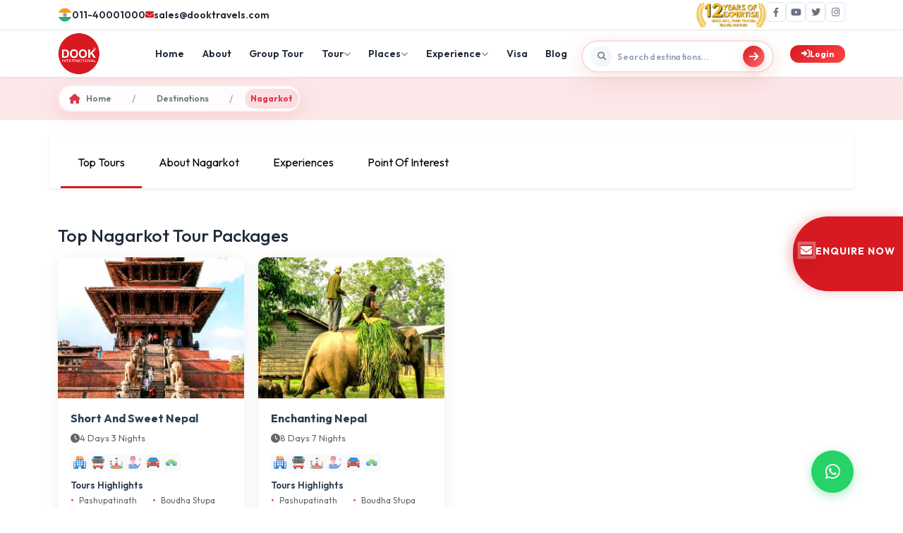

--- FILE ---
content_type: text/html; charset=UTF-8
request_url: https://www.dookinternational.com/destinations/nagarkot-tours
body_size: 29513
content:
<!DOCTYPE html>
<html lang="en">
    <head>
        <!-- Required meta tags -->
        <meta charset="utf-8" />
        <meta name="csrf-token" content="vuIdbTNOlqV01yufMkh2aJVIrfnCumXbhCxSbODh">
        <meta name="viewport" content="width=device-width, initial-scale=1" />
        <meta name="author" content="Dook International">     
                   <link rel="canonical" href="https://www.dookinternational.com/destinations/nagarkot-tours" />
        <meta property="og:type" content="website" />
        <meta property="og:url" content="https://www.dookinternational.com/destinations/nagarkot-tours">
        <meta property="og:title" content=" 5+ Nagarkot Tour Packages From India @ Budget Price">
        <meta property="og:image" content="https://www.dookinternational.com/assets/images/logo.png">
        <meta name="twitter:card" content="summary_large_image">
        <meta name="twitter:site" content="@dooktravels" />
        <meta name="twitter:url" content="https://www.dookinternational.com/destinations/nagarkot-tours">
        <meta name="twitter:title" content=" 5+ Nagarkot Tour Packages From India @ Budget Price">
        <meta name="twitter:image" content="https://www.dookinternational.com/assets/images/logo.png">
                        <meta name="keywords" content="Nagarkot Tours, Nagarkot Tour Packages, Nagarkot Holiday Packages, Nagarkot Travel Packages, Nagarkot Travel, Nagarkot Trip">
<meta name="description" content="Best Nagarkot Tours - Find best offers on Nagarkot Tour Packages from India at Dook. Book Nagarkot Holiday Packages at an affordable price!">
<meta property="og:description" content="Best Nagarkot Tours - Find best offers on Nagarkot Tour Packages from India at Dook. Book Nagarkot Holiday Packages at an affordable price!">
<meta name="twitter:description" content="Best Nagarkot Tours - Find best offers on Nagarkot Tour Packages from India at Dook. Book Nagarkot Holiday Packages at an affordable price!">
        <!-- Bootstrap CSS -->
        <title> 5+ Nagarkot Tour Packages From India @ Budget Price</title>
        <link rel="icon" type="image/x-icon" href="https://www.dookinternational.com/assets/images/favicon.ico">
        <link rel="preconnect" href="https://fonts.googleapis.com">
        <link rel="preconnect" href="https://fonts.gstatic.com" crossorigin>
         <link href="https://fonts.googleapis.com/css2?family=Outfit:wght@300;400;500;600;700;800;900&display=swap" rel="stylesheet"/>

        <link href="https://cdn.jsdelivr.net/npm/bootstrap@5.0.2/dist/css/bootstrap.min.css" rel="stylesheet"/>
        <link rel="stylesheet" href="https://www.dookinternational.com/assets/style.css" />
        <link rel="stylesheet" href="https://www.dookinternational.com/assets/flighthotel.css" />
        <link rel="stylesheet" href="https://www.dookinternational.com/assets/jquery.ui.css" />
        <link rel="stylesheet" href="https://cdnjs.cloudflare.com/ajax/libs/normalize/5.0.0/normalize.min.css">
       <link rel='stylesheet' href='https://cdnjs.cloudflare.com/ajax/libs/OwlCarousel2/2.3.4/assets/owl.carousel.min.css'>
        <link href="https://cdnjs.cloudflare.com/ajax/libs/aos/2.3.4/aos.css" rel="stylesheet"/>
        <link rel="stylesheet" href="https://cdnjs.cloudflare.com/ajax/libs/font-awesome/6.4.0/css/all.min.css"/>
        <link rel='stylesheet' href='https://cdnjs.cloudflare.com/ajax/libs/ion-rangeslider/2.3.0/css/ion.rangeSlider.min.css'>
        <!-- Include jQuery first -->
        <script src="https://code.jquery.com/jquery-3.6.0.min.js"></script>
        <!-- Then include Select2 -->
        <link href="https://cdnjs.cloudflare.com/ajax/libs/select2/4.0.13/css/select2.min.css" rel="stylesheet" />
        <!-- <script src="https://cdnjs.cloudflare.com/ajax/libs/select2/4.0.13/js/select2.min.js"></script> -->
        
        <script type='application/ld+json'>
          {
          "@context": "http://schema.org",
          "@type": "Product",
          "@brand": "Dook International",
          "name": "Dook International Products Reviews Given by Customers, Travel Agents and Travel Agencies",
          "image": "https://www.dookinternational.com/assets/images/logo.png",
          "description": "We would like to thanks Dook International for such a wonderful trip. It was lifetime memorable trip and arrangement was so good like Hotels, Local Guide, Food, Sightseeing, Visa Support, Airlines, Attractions Included in Package, etc. We are very happy with the excellent services provided by Dook International. In future Dook will our preference for any CIS & European Countries Tour.",
          "aggregateRating": {
            "@type": "aggregateRating",
            "ratingValue": "4.3",
            "bestRating": "5",
            "reviewCount": "11200"
          }
        }
        </script>
        <!-- Google Tag Manager -->
            <script>(function(w,d,s,l,i){w[l]=w[l]||[];w[l].push({'gtm.start':
            new Date().getTime(),event:'gtm.js'});var f=d.getElementsByTagName(s)[0],
            j=d.createElement(s),dl=l!='dataLayer'?'&l='+l:'';j.async=true;j.src=
            'https://www.googletagmanager.com/gtm.js?id='+i+dl;f.parentNode.insertBefore(j,f);
            })(window,document,'script','dataLayer','GTM-KXXVMQ9');</script>
            <!-- End Google Tag Manager -->
      <script type="application/ld+json">
        {
        "@context": "https://www.schema.org",
        "@type": "Organization",
        "name": "Dook International",
        "url": "https://www.dookinternational.com",
        "sameAs": [
        "https://www.dookinternational.com/contact-us", 
        "https://www.facebook.com/dooktravels", 
        "https://x.com/dooktravels", 
        "https://www.instagram.com/dooktravels/", 
        "https://www.youtube.com/user/explorebug"
        ],
        "logo": "https://www.dookinternational.com/assets/images/logo.png",
        "description": "Dook International is a leading Destination Management Company operating in CIS countries and India. We offer Outbound travel from India to CIS countries covering Russia, Uzbekistan, Kazakhstan, Kyrgyzstan, Armenia, Georgia, Azerbaijan, Tajikistan, Turkmenistan, Belarus, Serbia, Bulgaria and Turkey. We have been operating in these sectors since last 15 years and established ourselves as market leaders.",
        "address": {
        "@type": "PostalAddress",
        "streetAddress": "3rd Floor, World Trade Tower, 304, Sector 16",
        "addressLocality": "Noida",
        "addressRegion": "Uttar Pradesh",
        "postalCode": "201301",
        "addressCountry": "IN"
        },
        "contactPoint": {
        "@type": "ContactPoint",
        "telephone": "+911140001000",
        "contactType": "Customer Service"
        }
        }
    </script>
    <script type="application/ld+json">
{
  "@context": "https://schema.org",
  "@type": "FAQPage",
  "mainEntity": [
    {
      "@type": "Question",
      "name": "What destinations does Dook International offer tours to?",
      "acceptedAnswer": {
        "@type": "Answer",
        "text": "Dook International offers tours to CIS countries including Russia, Uzbekistan, Kazakhstan, Kyrgyzstan, Armenia, Georgia, Azerbaijan, Tajikistan, Turkmenistan, Belarus, Serbia, Bulgaria, and Turkey, as well as popular destinations in India."
      }
    },
    {
      "@type": "Question",
      "name": "How can I book a tour package with Dook International?",
      "acceptedAnswer": {
        "@type": "Answer",
        "text": "You can book a tour package by visiting our website, selecting your preferred destination, and filling out the inquiry form. Our team will get in touch with you to finalize your booking."
      }
    },
    {
      "@type": "Question",
      "name": "Do you provide visa assistance for international travel?",
      "acceptedAnswer": {
        "@type": "Answer",
        "text": "Yes, Dook International provides comprehensive visa assistance for all international destinations we cover, making your travel experience hassle-free."
      }
    },
    {
      "@type": "Question",
      "name": "Are group tours available?",
      "acceptedAnswer": {
        "@type": "Answer",
        "text": "Yes, we offer group tours for families, friends, and corporate groups. Special group discounts are available on select packages."
      }
    },
    {
      "@type": "Question",
      "name": "What types of travel packages are available?",
      "acceptedAnswer": {
        "@type": "Answer",
        "text": "We offer a variety of travel packages including honeymoon tours, family tours, adventure tours, city breaks, and customized itineraries tailored to your needs."
      }
    },
    {
      "@type": "Question",
      "name": "Can I customize my travel itinerary?",
      "acceptedAnswer": {
        "@type": "Answer",
        "text": "Yes, Dook International provides fully customizable travel itineraries to suit your preferences, budget, and travel style."
      }
    }
  ]
}
</script>
<script type="application/ld+json">
{
  "@context": "https://schema.org",
  "@type": "BreadcrumbList",
  "itemListElement": [
    {
      "@type": "ListItem",
      "position": 1,
      "name": "Home",
      "item": "https://www.dookinternational.com/"
    },
    {
      "@type": "ListItem",
      "position": 2,
      "name": "International Tour Packages",
      "item": "https://www.dookinternational.com/international-tour-packages"
    },
    {
      "@type": "ListItem",
      "position": 3,
      "name": "CIS Countries Tour",
      "item": "https://www.dookinternational.com/cis-countries-tour"
    }
  ]
}
</script>
    <script>
    (function(c,l,a,r,i,t,y){
        c[a]=c[a]||function(){(c[a].q=c[a].q||[]).push(arguments)};
        t=l.createElement(r);t.async=1;t.src="https://www.clarity.ms/tag/"+i+"?ref=bwt";
        y=l.getElementsByTagName(r)[0];y.parentNode.insertBefore(t,y);
    })(window, document, "clarity", "script", "t818i462wr");
</script>
            </head>
    <body style="overflow-x: hidden;">
      <canvas id="bitmapmask"></canvas>
             <!-- ANIMATION VISUAL ELEMENTS -->
    <div class="flight-path" id="flightPath"></div>
    <div class="particles-container" id="particlesContainer"></div>

    <!-- SEARCH CLONE FOR ANIMATION -->
    <div class="search-clone" id="searchClone">
      <div class="tours-search-box">
        <div class="search-icon-wrapper-tours">
          <i class="fas fa-search"></i>
        </div>
        <input
          type="text"
          class="tours-search-input"
          placeholder="Search destinations, attractions, or activities..."
          readonly
        />
        <button class="btn-search-tours">
          <i class="fas fa-arrow-right"></i>
        </button>
      </div>
    </div>
        <!-- Google Tag Manager (noscript) -->
<noscript><iframe src="https://www.googletagmanager.com/ns.html?id=GTM-KXXVMQ9"
height="0" width="0" style="display:none;visibility:hidden"></iframe></noscript>
<!-- End Google Tag Manager (noscript) -->
  <!-- Mobile Overlay -->
    <div class="mobile-overlay" id="mobileOverlay"></div>
    <!-- Top Bar -->
    <div class="top-bar">
      <div class="container">
        <div class="top-bar-content">
          <div class="contact-info">
            <a href="tel:+911140001000" class="contact-item">
              <img style="width: 20px;" src="https://www.dookinternational.com/assets/images/flag.png">
              <span>011-40001000</span>
            </a>
            <a href="mailto:sales@dooktravels.com" class="contact-item">
              <i class="fas fa-envelope"></i>
              <span>sales@dooktravels.com</span>
            </a>
          </div>
          <div class="social-links">
            <img src="https://www.dookinternational.com/assets/12years.png" alt="12 years of expertise" style="width: 100px;">
            <a href="https://www.facebook.com/dooktravels" class="social-link" aria-label="Facebook" target="_blank">
              <i class="fab fa-facebook-f"></i>
            </a>
            <a href="https://www.youtube.com/user/explorebug" class="social-link" aria-label="YouTube" target="_blank">
              <i class="fab fa-youtube"></i>
            </a>
            <a href="https://twitter.com/dooktravels" class="social-link" aria-label="Twitter" target="_blank">
              <i class="fab fa-twitter"></i>
            </a>
            <a href="https://www.instagram.com/dooktravels/" class="social-link" aria-label="Instagram" target="_blank.scroll-top">
              <i class="fab fa-instagram"></i>
            </a>
          </div>
        </div>
      </div>
    </div>
    <!-- Main Header -->
    <header class="main-header" id="headerWrapper">
      <div class="container">
        <div class="header-container">
          <!-- Logo -->
          <a href="/" class="logo">
           <img src="https://www.dookinternational.com/assets/images/logo.png" style="width:60px;height: 60px;" alt="Dook International">
            <!-- <img src="https://www.dookinternational.com/assets/images/200x200.png" style="width:60px;height: 60px;"> -->
          </a>
          <!-- Navigation -->
          <ul class="main-nav mb-0 px-0" id="mainNav">
            <li class="nav-item">
              <a href="/" class="nav-link">Home</a>
            </li>
            <li class="nav-item">
              <a href="https://www.dookinternational.com/about-us" class="nav-link" target="_blank">About</a>
            </li>
            <li class="nav-item">
              <a href="https://www.dookinternational.com/group-tours" class="nav-link" target="_blank">Group Tour</a>
            </li>
            <li class="nav-item" id="tourNavItem">
              <a class="nav-link" href="#" id="tourLink">
                Tour <i class="fas fa-chevron-down"></i>
              </a>
              <!-- Tour Mega Menu -->
              <div class="tour-mega-menu p-0">
                <div class="mega-menu-header">
                  <h3 class="mega-menu-title">Explore Our Tours</h3>
                  <p class="mega-menu-subtitle">
                    Choose your perfect travel experience
                  </p>
                </div>

                <div class="tour-cards-grid" style="padding:1rem">
                  <!-- International Tours -->
                  <div class="tour-type-card" data-tour="international">
                    <img
                      src="https://images.unsplash.com/photo-1488646953014-85cb44e25828?w=800&h=600&fit=crop"
                      alt="International Tours"
                      class="card-image"
                    />

                    <div class="card-badge">
                      <i class="fas fa-star"></i> Popular
                    </div>

                    <div class="card-content">
                      <div class="tabsss" style="display: flex;gap: 1rem;align-items: center;">
                      <div class="card-icon">
                        <i class="fas fa-globe-asia"></i>
                      </div>
                      <h4 class="card-title">International Tours</h4>
                    </div>
                      <div class="card-stats">
                        <div class="stat-item">
                          <i class="fas fa-map-marked-alt"></i>
                          <span>50+ Countries</span>
                        </div>
                        <div class="stat-item">
                          <i class="fas fa-suitcase"></i>
                          <span>200+ Tours</span>
                        </div>
                      </div>
                      <a href="https://www.dookinternational.com/international-tour-packages" class="card-btn" target="_blank">
                        Explore Now <i class="fas fa-arrow-right"></i>
                      </a>
                    </div>
                  </div>

                  <!-- Domestic Tours -->
                  <div class="tour-type-card" data-tour="domestic">
                    <img
                      src="https://images.unsplash.com/photo-1524492412937-b28074a5d7da?w=800&h=600&fit=crop"
                      alt="Domestic Tours"
                      class="card-image"
                    />

                    <div class="card-badge">
                      <i class="fas fa-fire"></i> Trending
                    </div>

                    <div class="card-content">
                      <div class="tabsss" style="display: flex;gap: 1rem;align-items: center;">
                      <div class="card-icon">
                        <i class="fas fa-flag"></i>
                      </div>
                      <h4 class="card-title">Domestic Tours</h4>
                    </div>
                      <div class="card-stats">
                        <div class="stat-item">
                          <i class="fas fa-map-marker-alt"></i>
                          <span>100+ Places</span>
                        </div>
                        <div class="stat-item">
                          <i class="fas fa-route"></i>
                          <span>150+ Tours</span>
                        </div>
                      </div>
                      <a href="https://www.dookinternational.com/domestic-tour-packages" class="card-btn" target="_blank">
                        Explore Now <i class="fas fa-arrow-right"></i>
                      </a>
                    </div>
                  </div>
                </div>
              </div>
            </li>
            
            <li class="nav-item" id="placesNavItem">
              <a href="#" class="nav-link" id="placesLink">
                Places <i class="fas fa-chevron-down"></i>
              </a>

              <!-- Places Mega Menu -->
              <div class="places-mega-menu">
                <!-- Header -->
                <div class="mega-menu-header">
                  <h3 class="mega-menu-title">Explore Destinations</h3>
                  <p class="mega-menu-subtitle">
                    Browse our curated collection of travel destinations
                    worldwide
                  </p>
                </div>

                <!-- Tabs -->
                <div class="places-tabs">
                  <button class="places-tab active" data-tab="regions">
                    <i class="fas fa-globe"></i>
                    Regions
                  </button>
                  <button class="places-tab" data-tab="countries">
                    <i class="fas fa-flag"></i>
                    Countries
                  </button>
                  <button class="places-tab" data-tab="destinations">
                    <i class="fas fa-map-marker-alt"></i>
                    Destinations
                  </button>
                </div>

                <!-- Regions Tab -->
                <div class="tab-content active" id="regionsTab">
                  <div class="content-layout">
                    <div>
                      <div class="regions-grid">
                        <div class="region-section">
                          <!-- <h4>Main Regions</h4> -->
                          <ul class="region-list">
                            <li>
                              <a href="https://www.dookinternational.com/europe-tour-packages" class="region-item">
                                <i class="fas fa-chevron-right"></i>
                                <span>Europe</span>
                              </a>
                            </li>
                            <li>
                              <a href="https://www.dookinternational.com/africa-tour-packages" class="region-item">
                                <i class="fas fa-chevron-right"></i>
                                <span>Africa</span>
                              </a>
                            </li>
                        
                               
                              <li><a href="https://www.dookinternational.com/central-asia-tours-travels" class="region-item">
                                 <i class="fas fa-chevron-right"></i><span>Central Asia</span>
                                 </a>
                               </li>  
                                                           </ul>
                        </div>

                        <div class="region-section">
                          <!-- <h4>Popular Regions</h4> -->
                          <ul class="region-list">
                                                        <li>
                              <a href="https://www.dookinternational.com/baltic-tours-travels" class="region-item">
                                <i class="fas fa-chevron-right"></i>
                                <span>Baltics</span>
                              </a>
                            </li>
                                                         <li>
                              <a href="https://www.dookinternational.com/balkans-tours-travels" class="region-item">
                                <i class="fas fa-chevron-right"></i>
                                <span>Balkans</span>
                              </a>
                            </li>
                                                         <li>
                              <a href="https://www.dookinternational.com/caucasus-tours-travels" class="region-item">
                                <i class="fas fa-chevron-right"></i>
                                <span>Caucasus</span>
                              </a>
                            </li>
                                                                        
                          </ul>
                        </div>

                        <div class="region-section">
                          <!-- <h4>Other Regions</h4> -->
                          <ul class="region-list">
                                                        <li>
                              <a href="https://www.dookinternational.com/central-europe-tours" class="region-item">
                                <i class="fas fa-chevron-right"></i>
                                <span>Central Europe</span>
                              </a>
                            </li>
                                                         <li>
                              <a href="https://www.dookinternational.com/south-east-asia-tours" class="region-item">
                                <i class="fas fa-chevron-right"></i>
                                <span>Southeast Asia</span>
                              </a>
                            </li>
                                                         <li>
                              <a href="https://www.dookinternational.com/south-asia-tours" class="region-item">
                                <i class="fas fa-chevron-right"></i>
                                <span>South Asia</span>
                              </a>
                            </li>
                                                       </ul>
                        </div>
                      </div>

                      <div class="view-all-container">
                        <a href="https://www.dookinternational.com/regions" class="view-all-btn">
                          View All Regions
                          <i class="fas fa-arrow-right"></i>
                        </a>
                      </div>
                    </div>

                    <!-- Featured Card -->
                    <div>
                      <div class="featured-card">
                        <div class="featured-image-wrapper">
                          <img
                            src="https://www.dookinternational.com/assets/wgkZu1747203177.jpg"
                            alt="Almaty Delights"
                            class="featured-image"
                          />
                          <div class="featured-badge">
                            <i class="fas fa-star"></i>
                            Popular
                          </div>
                        </div>
                        <div class="featured-content">
                          <h3 class="featured-title">Almaty Delights</h3>
                          <div class="featured-meta">
                            <div class="meta-item">
                              <i class="fas fa-map-marker-alt"></i>
                              kazakhstan
                            </div>
                            <div class="meta-item">
                              <i class="fas fa-star"></i>
                              5.0 Rating
                            </div>
                          </div>
                          <div class="featured-price">
                            <span class="price-label">Starting from</span>
                            <span class="price-value">₹81990</span>
                          </div>
                          <a href="https://www.dookinternational.com/kazakhstan/almaty-package/0000691" class="book-btn">
                            Book Now
                            <i class="fas fa-arrow-right"></i>
                          </a>
                        </div>
                      </div>
                    </div>
                  </div>
                </div>

                <!-- Countries Tab -->
                <div class="tab-content" id="countriesTab">
                  <div class="content-layout">
                    <div>
                      <div class="regions-grid">
                        <div class="region-section">
                          <!-- <h4>Europe</h4> -->
                          <ul class="region-list">
                                                          <li>
                              <a href="https://www.dookinternational.com/azerbaijan-tour-packages" class="region-item">
                                <i class="fas fa-chevron-right"></i>
                                <span>Azerbaijan</span>
                              </a>
                            </li>
                                                      <li>
                              <a href="https://www.dookinternational.com/kazakhstan-tour-packages" class="region-item">
                                <i class="fas fa-chevron-right"></i>
                                <span>Kazakhstan</span>
                              </a>
                            </li>
                                                      <li>
                              <a href="https://www.dookinternational.com/russia-tour-packages" class="region-item">
                                <i class="fas fa-chevron-right"></i>
                                <span>Russia</span>
                              </a>
                            </li>
                                          
                          </ul>
                        </div>

                        <div class="region-section">
                          <!-- <h4>Central Asia</h4> -->
                          <ul class="region-list">
                                                              <li> <a href="https://www.dookinternational.com/uzbekistan-tashkent-tour-packages" class="region-item">  <i class="fas fa-chevron-right"></i><span>Uzbekistan</span></a></li>
                                                                <li> <a href="https://www.dookinternational.com/kyrgyzstan-tour-packages" class="region-item">  <i class="fas fa-chevron-right"></i><span>Kyrgyzstan</span></a></li>
                                                                <li> <a href="https://www.dookinternational.com/armenia-tour-packages" class="region-item">  <i class="fas fa-chevron-right"></i><span>Armenia</span></a></li>
                                                          
                          </ul>
                        </div>

                        <div class="region-section">
                          <!-- <h4>Southeast Asia</h4> -->
                          <ul class="region-list">
                                                              <li> <a href="https://www.dookinternational.com/georgia-tour-packages" class="region-item">  <i class="fas fa-chevron-right"></i><span>Georgia</span></a></li>
                                                                <li> <a href="https://www.dookinternational.com/turkey-tour-packages" class="region-item">  <i class="fas fa-chevron-right"></i><span>Turkey</span></a></li>
                                                                <li> <a href="https://www.dookinternational.com/serbia-tour-packages" class="region-item">  <i class="fas fa-chevron-right"></i><span>Serbia</span></a></li>
                                 
                          </ul>
                        </div>
                      </div>

                      <div class="view-all-container">
                        <a href="https://www.dookinternational.com/countries" class="view-all-btn">
                          View All Countries
                          <i class="fas fa-arrow-right"></i>
                        </a>
                      </div>
                    </div>

                    <div>
                      <div class="featured-card">
                        <div class="featured-image-wrapper">
                          <img
                            src="https://images.unsplash.com/photo-1555881400-74d7acaacd8b?w=400&h=180&fit=crop"
                            alt="Georgia Explorer"
                            class="featured-image"
                          />
                          <div class="featured-badge">
                            <i class="fas fa-fire"></i>
                            Trending
                          </div>
                        </div>
                        <div class="featured-content">
                          <h3 class="featured-title">Georgia Explorer</h3>
                          <div class="featured-meta">
                            <div class="meta-item">
                              <i class="fas fa-map-marker-alt"></i>
                              Tbilisi & Batumi
                            </div>
                            <div class="meta-item">
                              <i class="fas fa-star"></i>
                              4.8 Rating
                            </div>
                          </div>
                       
                          <div class="featured-price">
                            <span class="price-label">Starting from</span>
                            <span class="price-value">₹93,299</span>
                          </div>
                          <a href="https://www.dookinternational.com/group-tours/tbilisi-batumi/2000062" class="book-btn">
                            Book Now
                            <i class="fas fa-arrow-right"></i>
                          </a>
                        </div>
                      </div>
                    </div>
                  </div>
                </div>

                <!-- Destinations Tab -->
                <div class="tab-content" id="destinationsTab">
                  <div class="content-layout">
                    <div>
                      <div class="regions-grid">
                        <div class="region-section">
                          <!-- <h4>Top Cities</h4> -->
                          <ul class="region-list">
                                                               <li><a href="https://www.dookinternational.com/destinations/baku-tours" class="region-item"> <i class="fas fa-chevron-right"></i><span> Baku</span></a></li>
                                                                    <li><a href="https://www.dookinternational.com/destinations/almaty-tours" class="region-item"> <i class="fas fa-chevron-right"></i><span> Almaty</span></a></li>
                                                                    <li><a href="https://www.dookinternational.com/destinations/bishkek-tours" class="region-item"> <i class="fas fa-chevron-right"></i><span> Bishkek</span></a></li>
                                                            </ul>
                        </div>

                        <div class="region-section">
                          <!-- <h4>Nature & Adventure</h4> -->
                          <ul class="region-list">
                                                                <li><a href="https://www.dookinternational.com/destinations/istanbul-tours" class="region-item"> <i class="fas fa-chevron-right"></i><span> Istanbul</span></a></li>
                                                                    <li><a href="https://www.dookinternational.com/destinations/tashkent-tours" class="region-item"> <i class="fas fa-chevron-right"></i><span> Tashkent</span></a></li>
                                                                    <li><a href="https://www.dookinternational.com/destinations/moscow-tours" class="region-item"> <i class="fas fa-chevron-right"></i><span> Moscow</span></a></li>
                                                            </ul>
                        </div>

                        <div class="region-section">
                          <!-- <h4>Heritage Sites</h4> -->
                          <ul class="region-list">
                                                              <li><a href="https://www.dookinternational.com/destinations/yerevan-tours" class="region-item"> <i class="fas fa-chevron-right"></i><span> Yerevan</span></a></li>
                                                                    <li><a href="https://www.dookinternational.com/destinations/tbilisi-tours" class="region-item"> <i class="fas fa-chevron-right"></i><span> Tbilisi</span></a></li>
                                                                    <li><a href="https://www.dookinternational.com/destinations/belgrade-tours" class="region-item"> <i class="fas fa-chevron-right"></i><span> Belgrade</span></a></li>
                                                            </ul>
                        </div>
                      </div>

                      <div class="view-all-container">
                        <a href="https://www.dookinternational.com/destinations" class="view-all-btn">
                          View All Destinations
                          <i class="fas fa-arrow-right"></i>
                        </a>
                      </div>
                    </div>

                    <div>
                      <div class="featured-card">
                        <div class="featured-image-wrapper">
                          <img
                            src="https://images.unsplash.com/photo-1547448415-e9f5b28e570d?w=400&h=180&fit=crop"
                            alt="Azerbaijan Journey"
                            class="featured-image"
                          />
                          <div class="featured-badge">
                            <i class="fas fa-crown"></i>
                            Premium
                          </div>
                        </div>
                        <div class="featured-content">
                          <h3 class="featured-title">4 Nights Baku Tour Package</h3>
                          <div class="featured-meta">
                            <div class="meta-item">
                              <i class="fas fa-map-marker-alt"></i>
                              Baku 
                            </div>
                            <div class="meta-item">
                              <i class="fas fa-star"></i>
                              4.9 Rating
                            </div>
                          </div>
                          <div class="featured-price">
                            <span class="price-label">Starting from</span>
                            <span class="price-value">₹54,999</span>
                          </div>
                          <a href="https://www.dookinternational.com/azerbaijan/baku-4-nights---land-of-fire-tour-package/000988" class="book-btn">
                            Book Now
                            <i class="fas fa-arrow-right"></i>
                          </a>
                        </div>
                      </div>
                    </div>
                  </div>
                </div>
              </div>
            </li>
            <li class="nav-item" id="experienceNavItem">
              <a href="#" class="nav-link" id="experienceLink">
                Experience <i class="fas fa-chevron-down"></i>
              </a>

              <!-- Experience Mega Menu -->
              <div class="experience-mega-menu">
                <!-- Header -->
                <div class="mega-menu-header">
                  <h3 class="mega-menu-title">Unique Experiences</h3>
                  <p class="mega-menu-subtitle">
                    Discover extraordinary travel experiences and activities
                  </p>
                </div>

                <!-- Tabs -->
                <div class="places-tabs">
                  <button class="places-tab active" data-tab="experiences">
                    <i class="fas fa-star"></i>
                    Experiences
                  </button>
                  <button class="places-tab" data-tab="activities">
                    <i class="fas fa-heart"></i>
                    Services
                  </button>
   
                </div>

                <!-- Experiences Tab -->
                <div class="tab-content active" id="experiencesTab">
                  <div class="content-layout">
                    <div>
                      <div class="regions-grid">
                        <div class="region-section">
                          <ul class="region-list">
          
                               
                                 <li><a href="https://www.dookinternational.com/island-tours" class="region-item"><i class="fas fa-chevron-right"></i><span>Island</span></a></li>  
                               
                                 <li><a href="https://www.dookinternational.com/honeymoon-tours" class="region-item"><i class="fas fa-chevron-right"></i><span>Honeymoon</span></a></li>  
                               
                                 <li><a href="https://www.dookinternational.com/adventure-tours" class="region-item"><i class="fas fa-chevron-right"></i><span>Adventure</span></a></li>  
                                                        </ul>
                        </div>

                        <div class="region-section">
                          <ul class="region-list">
                               
                                 <li><a href="https://www.dookinternational.com/family-tours" class="region-item"><i class="fas fa-chevron-right"></i><span>Family</span></a></li>  
                               
                                 <li><a href="https://www.dookinternational.com/nature-tours" class="region-item"><i class="fas fa-chevron-right"></i><span>Nature</span></a></li>  
                               
                                 <li><a href="https://www.dookinternational.com/nightlife-tours" class="region-item"><i class="fas fa-chevron-right"></i><span>Nightlife</span></a></li>  
                                                        </ul>
                        </div>

                        <div class="region-section">
                          <ul class="region-list">
                              
                                 <li><a href="https://www.dookinternational.com/romantic-tours" class="region-item"><i class="fas fa-chevron-right"></i><span>Romantic</span></a></li>  
                               
                                 <li><a href="https://www.dookinternational.com/beach-tours" class="region-item"><i class="fas fa-chevron-right"></i><span>Beach</span></a></li>  
                               
                                 <li><a href="https://www.dookinternational.com/hill-station-tours" class="region-item"><i class="fas fa-chevron-right"></i><span>Hill Station</span></a></li>  
                                                        </ul>
                        </div>
                      </div>

                      <div class="view-all-container">
                        <a href="#" class="view-all-btn">
                          View All Experiences
                          <i class="fas fa-arrow-right"></i>
                        </a>
                      </div>
                    </div>

                    <!-- Featured Card -->
                    <div>
                      <div class="featured-card">
                        <div class="featured-image-wrapper">
                          <img
                            src="https://www.dookinternational.com/assets/3RVCm1748414408.jpg"
                            alt="Russia"
                            class="featured-image"
                          />
                          <div class="featured-badge">
                            <i class="fas fa-star"></i>
                            Popular
                          </div>
                        </div>
                        <div class="featured-content">
                          <h3 class="featured-title">Russia Northern Lights Tour</h3>
                          <div class="featured-meta">
                            <div class="meta-item">
                              <i class="fas fa-map-marker-alt"></i>
                              Russia
                            </div>
                            <div class="meta-item">
                              <i class="fas fa-star"></i>
                              5.0 Rating
                            </div>
                          </div>
                          <div class="featured-price">
                            <span class="price-label">Starting from</span>
                            <span class="price-value">₹2,49,900</span>
                          </div>
                          <a href="https://www.dookinternational.com/russia/moscow-saintpetersburg-murmansk-7-nights-8-days/0000360" class="book-btn">
                            Book Now
                            <i class="fas fa-arrow-right"></i>
                          </a>
                        </div>
                      </div>
                    </div>
                  </div>
                </div>

                <!-- Activities Tab -->
                <div class="tab-content" id="activitiesTab">
                  <div class="content-layout">
                    <div>
                      <div class="regions-grid">
                        <div class="region-section">
                          <ul class="region-list">
                                                         <li> <a href="https://www.dookinternational.com/hill-station-tours" class="region-item"><i class="fas fa-chevron-right"></i><span>Inbound</span></a></li>
                                                             <li> <a href="https://www.dookinternational.com/hill-station-tours" class="region-item"><i class="fas fa-chevron-right"></i><span>Cruise</span></a></li>
                                                             <li> <a href="https://www.dookinternational.com/hill-station-tours" class="region-item"><i class="fas fa-chevron-right"></i><span>Once In A Lifetime</span></a></li>
                                                          </ul>
                        </div>

                        <div class="region-section">
                          <ul class="region-list">
                                                          <li> <a href="https://www.dookinternational.com/hill-station-tours" class="region-item"><i class="fas fa-chevron-right"></i><span>Leisure</span></a></li>
                                                             <li> <a href="https://www.dookinternational.com/hill-station-tours" class="region-item"><i class="fas fa-chevron-right"></i><span>Luxury</span></a></li>
                                                             <li> <a href="https://www.dookinternational.com/hill-station-tours" class="region-item"><i class="fas fa-chevron-right"></i><span>MICE</span></a></li>
                                                          </ul>
                        </div>

                        <div class="region-section">
                          <ul class="region-list">
                                                       <li> <a href="https://www.dookinternational.com/hill-station-tours" class="region-item"><i class="fas fa-chevron-right"></i><span>Wedding</span></a></li>
                                                             <li> <a href="https://www.dookinternational.com/hill-station-tours" class="region-item"><i class="fas fa-chevron-right"></i><span>Corporate Tours</span></a></li>
                                                             <li> <a href="https://www.dookinternational.com/hill-station-tours" class="region-item"><i class="fas fa-chevron-right"></i><span>Spirituality</span></a></li>
                                                          </ul>
                        </div>
                      </div>

                      <div class="view-all-container">
                        <a href="#" class="view-all-btn">
                          View All Activities
                          <i class="fas fa-arrow-right"></i>
                        </a>
                      </div>
                    </div>

                    <div>
                      <div class="featured-card">
                        <div class="featured-image-wrapper">
                          <img
                            src="https://www.dookinternational.com/assets/5YI1Q1748859290.jpg"
                            alt="Beach Paradise"
                            class="featured-image"
                          />
                          <div class="featured-badge">
                            <i class="fas fa-fire"></i>
                            Trending
                          </div>
                        </div>
                        <div class="featured-content">
                          <h3 class="featured-title">MICE Tour Packages</h3>
                          <div class="featured-meta">
                            <!-- <div class="meta-item">
                              <i class="fas fa-map-marker-alt"></i>
                              Maldives
                            </div> -->
                            <div class="meta-item">
                              <i class="fas fa-star"></i>
                              4.9 Rating
                            </div>
                          </div>
                          <a href="https://www.dookinternational.com/corporate-mice-tours" class="book-btn">
                            Book Now
                            <i class="fas fa-arrow-right"></i>
                          </a>
                        </div>
                      </div>
                    </div>
                  </div>
                </div>

              </div>
            </li>
            <li class="nav-item">
              <a href="https://www.dookinternational.com/visa-consultation-services" class="nav-link" target="_blank">Visa</a>
            </li>
            <li class="nav-item">
              <a href="https://www.dookinternational.com/blog" class="nav-link" target="_blank">Blog</a>
            </li>
             
               <div style="margin-right: 1rem;flex: 1;max-width: 400px;transform: translateY(-10px) scale(0.95);transition: all 0.4s cubic-bezier(0.4, 0, 0.2, 1);top: 14px;position: relative;">
                <form id="commonSearchForm" action="https://www.dookinternational.com/search?searchKeyword=">
                <div class="header-search-box " style="border-color: rgba(217, 69, 69, 0.2);box-shadow: 0 8px 32px rgba(217, 69, 69, 0.15);">
                  <div class="search-icon-wrapper">
                    <i class="fas fa-search"></i>
                  </div>
                                   <input
                    id="searchKeyword"
                    type="text"
                    class="header-search-input"
                    placeholder="Search destinations..." name="searchKeyword" required
                  />
                                    <button class="btn-search-header">
                    <i class="fas fa-arrow-right"></i>
                  </button>
                </div>
              </form>
              </div>
                          <!-- Mobile Header Buttons -->
            <div class="header-buttons">
              <!-- <a href="https://agent.dookinternational.com/login" class="btn-header btn-outline" target="_blank">
                <i class="fas fa-user-tie"></i>
                Agent Connect
              </a> -->
                               <button  class="btn-header btn-primary"  tabindex="-1" aria-disabled="true" data-bs-toggle="modal" data-bs-target="#loginModal"><i class="fas fa-sign-in-alt"></i> Login</button>
                           </div>
          </ul>

          <!-- Mobile Toggle -->
          <button class="mobile-toggle" id="mobileToggle" aria-label="Menu">
            <i class="fas fa-bars"></i>
          </button>
        </div>
      </div>
    </header>

 <section class="breadcrumb-section">
      <div class="container">
        <div class="breadcrumb-nav animate-fade-up">
          <div class="breadcrumb-item">
            <a href="/"><i class="fas fa-home"></i>Home</a>
          </div>
          <span class="breadcrumb-separator">/</span>
          <div class="breadcrumb-item">
            <a href="https://www.dookinternational.com/destinations">Destinations</a>
          </div>
          <span class="breadcrumb-separator">/</span>
          <div class="breadcrumb-item">
            <span class="breadcrumb-current">Nagarkot</span>
          </div>
        </div>
      </div>
    </section>

   

<div class="container">
    <div class="row mt-4">
        <div class="col-md-12">
            <!-- <p class="color_gray"><a href="/" class="text-danger">Home</a> /<a href="https://www.dookinternational.com/destinations" class="text-danger">Destinations</a>/Nagarkot</p> -->

        </div>
        <div class="secondheader shadow-sm p-3 mb-5 bg-white rounded py-4">
             <ul class="nav nav-tabs product_detail d-flex" style="border-bottom:none">
               
                    <li class="active"><a href="#Details">Top Tours</a></li>
                    <li><a href="#About">About Nagarkot</a></li>                
                    <li><a href="#Experience">Experiences</a></li>
                    <li><a href="#Attractions">Point Of Interest</a></li>
                </ul>
            </div>
        <div class="col-md-12">
            <div id="Details" class="tab-pane fade in active">
            	 <div class="row">
                        <div class="col-12">
                            <div class="sectionHeading topheading">
                                <h1 class="text-capitalize my-1">Top Nagarkot Tour Packages</h1>
                                <p></p>
                            </div>
                        </div>
                    </div>
                    <div class="tours-grid" id="tourPackages">
			            <div class="tour-card">
      <a href="https://www.dookinternational.com/nepal/kathmandu-nagarkot-3-nights-4-days-package/0000232" target="_blank">
    <div class="tour-image">
      <img
        src="https://storage.googleapis.com/dooktravels/com/package/66ab72587c83d.webp?X-Goog-Algorithm=GOOG4-RSA-SHA256&amp;X-Goog-Credential=storage-service-account%40application-project-dook-int.iam.gserviceaccount.com%2F20260124%2Fauto%2Fstorage%2Fgoog4_request&amp;X-Goog-Date=20260124T093326Z&amp;X-Goog-Expires=51994&amp;X-Goog-SignedHeaders=host&amp;X-Goog-Signature=[base64]"
        alt="Tour"
      />
          </div>
    <div class="tour-content">
      <h3 class="tour-title">
       Short And Sweet Nepal
      </h3>
      <div class="tour-duration">
        <i class="fas fa-clock"></i>
        4 Days 3 Nights
      </div>
      <div class="tour-rating" style="display:none;">
        <i class="fas fa-star"></i>
        <i class="fas fa-star"></i>
        <i class="fas fa-star"></i>
        <i class="fas fa-star"></i>
        <i class="fas fa-star"></i>
      </div>
      <div class="tour-features">
                             <img src="https://storage.googleapis.com/dooktravels/com/inclusion/66d6f36babdb4.webp?X-Goog-Algorithm=GOOG4-RSA-SHA256&amp;X-Goog-Credential=storage-service-account%40application-project-dook-int.iam.gserviceaccount.com%2F20260124%2Fauto%2Fstorage%2Fgoog4_request&amp;X-Goog-Date=20260124T093326Z&amp;X-Goog-Expires=51994&amp;X-Goog-SignedHeaders=host&amp;X-Goog-Signature=[base64]" alt="Accommodation" class="feature-icon">
                                        <img src="https://storage.googleapis.com/dooktravels/com/inclusion/66b5c3d135962.webp?X-Goog-Algorithm=GOOG4-RSA-SHA256&amp;X-Goog-Credential=storage-service-account%40application-project-dook-int.iam.gserviceaccount.com%2F20260124%2Fauto%2Fstorage%2Fgoog4_request&amp;X-Goog-Date=20260124T093326Z&amp;X-Goog-Expires=51994&amp;X-Goog-SignedHeaders=host&amp;X-Goog-Signature=[base64]" alt="Transport" class="feature-icon">
                                        <img src="https://storage.googleapis.com/dooktravels/com/inclusion/66d6f36bc4fbb.webp?X-Goog-Algorithm=GOOG4-RSA-SHA256&amp;X-Goog-Credential=storage-service-account%40application-project-dook-int.iam.gserviceaccount.com%2F20260124%2Fauto%2Fstorage%2Fgoog4_request&amp;X-Goog-Date=20260124T093326Z&amp;X-Goog-Expires=51994&amp;X-Goog-SignedHeaders=host&amp;X-Goog-Signature=[base64]" alt="Meals" class="feature-icon">
                                        <img src="https://storage.googleapis.com/dooktravels/com/inclusion/66d6f36bd0cf3.webp?X-Goog-Algorithm=GOOG4-RSA-SHA256&amp;X-Goog-Credential=storage-service-account%40application-project-dook-int.iam.gserviceaccount.com%2F20260124%2Fauto%2Fstorage%2Fgoog4_request&amp;X-Goog-Date=20260124T093326Z&amp;X-Goog-Expires=51994&amp;X-Goog-SignedHeaders=host&amp;X-Goog-Signature=[base64]" alt="Tour Guide" class="feature-icon">
                                        <img src="https://storage.googleapis.com/dooktravels/com/inclusion/66d6f36bdc549.webp?X-Goog-Algorithm=GOOG4-RSA-SHA256&amp;X-Goog-Credential=storage-service-account%40application-project-dook-int.iam.gserviceaccount.com%2F20260124%2Fauto%2Fstorage%2Fgoog4_request&amp;X-Goog-Date=20260124T093326Z&amp;X-Goog-Expires=51994&amp;X-Goog-SignedHeaders=host&amp;X-Goog-Signature=[base64]" alt="Airport Transfer" class="feature-icon">
                                        <img src="https://storage.googleapis.com/dooktravels/com/inclusion/66d6f36bf01ca.webp?X-Goog-Algorithm=GOOG4-RSA-SHA256&amp;X-Goog-Credential=storage-service-account%40application-project-dook-int.iam.gserviceaccount.com%2F20260124%2Fauto%2Fstorage%2Fgoog4_request&amp;X-Goog-Date=20260124T093326Z&amp;X-Goog-Expires=51994&amp;X-Goog-SignedHeaders=host&amp;X-Goog-Signature=[base64]" alt="Sightseeing" class="feature-icon">
                            <!-- <div class="feature-icon"><i class="fas fa-plane"></i></div>
        <div class="feature-icon"><i class="fas fa-bed"></i></div>
        <div class="feature-icon"><i class="fas fa-utensils"></i></div>
        <div class="feature-icon"><i class="fas fa-camera"></i></div> -->
      </div>
      <div class="tour-highlights">
        <h4>Tours Highlights</h4>
        <div class="highlights-grid">
                                <div class="highlight-item">Pashupatinath Temple</div>
                                         <div class="highlight-item">Boudha Stupa</div>
                                         <div class="highlight-item">Budhanilkantha</div>
                                         <div class="highlight-item">Swayambhunath Stupa</div>
                             
        </div>
      </div>
      <div class="tour-price">
        <div class="price-info">

          <div class="current-price">                        
                    </div>
        </div>
        <div class="tour-actions">
          <button class="view-btn">View Details</button>
          
            <a
                href="https://api.whatsapp.com/send?phone=918130014536&text=Hi%21+I%27m+interested+in+the+Nepal+tour+package.+Can+you+provide+more+details%3F"
                class="tour-whatsapp-btn"
                target="_blank"
            >
    
            <i class="fab fa-whatsapp"></i>
          </a>
        </div>
      </div>
    </div>
  </a>
  </div>
   <div class="tour-card">
      <a href="https://www.dookinternational.com/nepal/kathmandu-pokhara-chitwan-nagarkot-7-nights-8-days/0000235" target="_blank">
    <div class="tour-image">
      <img
        src="https://storage.googleapis.com/dooktravels/com/package/66ab7258f0f06.webp?X-Goog-Algorithm=GOOG4-RSA-SHA256&amp;X-Goog-Credential=storage-service-account%40application-project-dook-int.iam.gserviceaccount.com%2F20260124%2Fauto%2Fstorage%2Fgoog4_request&amp;X-Goog-Date=20260124T093326Z&amp;X-Goog-Expires=51994&amp;X-Goog-SignedHeaders=host&amp;X-Goog-Signature=[base64]"
        alt="Tour"
      />
          </div>
    <div class="tour-content">
      <h3 class="tour-title">
       Enchanting Nepal
      </h3>
      <div class="tour-duration">
        <i class="fas fa-clock"></i>
        8 Days 7 Nights
      </div>
      <div class="tour-rating" style="display:none;">
        <i class="fas fa-star"></i>
        <i class="fas fa-star"></i>
        <i class="fas fa-star"></i>
        <i class="fas fa-star"></i>
        <i class="fas fa-star"></i>
      </div>
      <div class="tour-features">
                             <img src="https://storage.googleapis.com/dooktravels/com/inclusion/66d6f36babdb4.webp?X-Goog-Algorithm=GOOG4-RSA-SHA256&amp;X-Goog-Credential=storage-service-account%40application-project-dook-int.iam.gserviceaccount.com%2F20260124%2Fauto%2Fstorage%2Fgoog4_request&amp;X-Goog-Date=20260124T093326Z&amp;X-Goog-Expires=51994&amp;X-Goog-SignedHeaders=host&amp;X-Goog-Signature=[base64]" alt="Accommodation" class="feature-icon">
                                        <img src="https://storage.googleapis.com/dooktravels/com/inclusion/66b5c3d135962.webp?X-Goog-Algorithm=GOOG4-RSA-SHA256&amp;X-Goog-Credential=storage-service-account%40application-project-dook-int.iam.gserviceaccount.com%2F20260124%2Fauto%2Fstorage%2Fgoog4_request&amp;X-Goog-Date=20260124T093326Z&amp;X-Goog-Expires=51994&amp;X-Goog-SignedHeaders=host&amp;X-Goog-Signature=[base64]" alt="Transport" class="feature-icon">
                                        <img src="https://storage.googleapis.com/dooktravels/com/inclusion/66d6f36bc4fbb.webp?X-Goog-Algorithm=GOOG4-RSA-SHA256&amp;X-Goog-Credential=storage-service-account%40application-project-dook-int.iam.gserviceaccount.com%2F20260124%2Fauto%2Fstorage%2Fgoog4_request&amp;X-Goog-Date=20260124T093326Z&amp;X-Goog-Expires=51994&amp;X-Goog-SignedHeaders=host&amp;X-Goog-Signature=[base64]" alt="Meals" class="feature-icon">
                                        <img src="https://storage.googleapis.com/dooktravels/com/inclusion/66d6f36bd0cf3.webp?X-Goog-Algorithm=GOOG4-RSA-SHA256&amp;X-Goog-Credential=storage-service-account%40application-project-dook-int.iam.gserviceaccount.com%2F20260124%2Fauto%2Fstorage%2Fgoog4_request&amp;X-Goog-Date=20260124T093326Z&amp;X-Goog-Expires=51994&amp;X-Goog-SignedHeaders=host&amp;X-Goog-Signature=[base64]" alt="Tour Guide" class="feature-icon">
                                        <img src="https://storage.googleapis.com/dooktravels/com/inclusion/66d6f36bdc549.webp?X-Goog-Algorithm=GOOG4-RSA-SHA256&amp;X-Goog-Credential=storage-service-account%40application-project-dook-int.iam.gserviceaccount.com%2F20260124%2Fauto%2Fstorage%2Fgoog4_request&amp;X-Goog-Date=20260124T093326Z&amp;X-Goog-Expires=51994&amp;X-Goog-SignedHeaders=host&amp;X-Goog-Signature=[base64]" alt="Airport Transfer" class="feature-icon">
                                        <img src="https://storage.googleapis.com/dooktravels/com/inclusion/66d6f36bf01ca.webp?X-Goog-Algorithm=GOOG4-RSA-SHA256&amp;X-Goog-Credential=storage-service-account%40application-project-dook-int.iam.gserviceaccount.com%2F20260124%2Fauto%2Fstorage%2Fgoog4_request&amp;X-Goog-Date=20260124T093326Z&amp;X-Goog-Expires=51994&amp;X-Goog-SignedHeaders=host&amp;X-Goog-Signature=[base64]" alt="Sightseeing" class="feature-icon">
                            <!-- <div class="feature-icon"><i class="fas fa-plane"></i></div>
        <div class="feature-icon"><i class="fas fa-bed"></i></div>
        <div class="feature-icon"><i class="fas fa-utensils"></i></div>
        <div class="feature-icon"><i class="fas fa-camera"></i></div> -->
      </div>
      <div class="tour-highlights">
        <h4>Tours Highlights</h4>
        <div class="highlights-grid">
                                <div class="highlight-item">Pashupatinath Temple</div>
                                         <div class="highlight-item">Boudha Stupa</div>
                                         <div class="highlight-item">Kathmandu Durbar Square</div>
                                         <div class="highlight-item">Manakamana Temple</div>
                             
        </div>
      </div>
      <div class="tour-price">
        <div class="price-info">

          <div class="current-price">                        
                    </div>
        </div>
        <div class="tour-actions">
          <button class="view-btn">View Details</button>
          
            <a
                href="https://api.whatsapp.com/send?phone=918130014536&text=Hi%21+I%27m+interested+in+the+Nepal+tour+package.+Can+you+provide+more+details%3F"
                class="tour-whatsapp-btn"
                target="_blank"
            >
    
            <i class="fab fa-whatsapp"></i>
          </a>
        </div>
      </div>
    </div>
  </a>
  </div>
   <!-- First batch of departures -->
			        </div>
			        <div id="departuresLoadMoreBtn">
			            			        </div>
            </div>    
            <hr>
            <div id="About" class="tab-pane fade">
           		 <div class="row">
                    <div class="col-md-9">
                        <div class="sectionHeading heading">
                            <h2 class="text-capitalize my-1">  (Nepal) </h2>
                            <p></p>
                        </div>
                        <p>Nagarkot is a village in central Nepal, at the rim of the Kathmandu Valley. It’s known for its views of the Himalayas, including Mount Everest to the northeast, which are especially striking at sunrise and sunset. The surrounding scrubland is laced with trails and home to many butterflies. To the west is the ancient, pagoda-style Changunarayan Temple, dedicated to Vishnu and a Hindu pilgrimage site.</p>
                        <div class="row">
                        	 <div class="col-md-4 col-6">
                                <div class="row">
                                    <div class="col-md-2 tags">
                                        <img src="https://www.dookinternational.com/assets/images/icons/Driving_ic.png" alt="Driving Side">
                                    </div>
                                    <div class="col-md-9">
                                        <p>Driving Side</p>
                                        <p style="margin-top: -18px;"><b>Left</b></p>
                                    </div>
                                </div>
                            </div>
                            <div class="col-md-4 col-6">
                                <div class="row">
                                    <div class="col-md-2 tags">
                                        <img src="https://www.dookinternational.com/assets/images/icons/Airports.png" alt="Airports">
                                    </div>
                                    <div class="col-md-9">
                                        <p>Airports</p>
                                        <p style="margin-top: -18px;"><b>Katmandu International, Tribhuvan International Airport</b></p>
                                    </div>
                                </div>
                            </div>
                            <div class="col-md-4 col-6">
                                <div class="row">
                                    <div class="col-md-2 tags">
                                        <img src="https://www.dookinternational.com/assets/images/icons/best time.png" alt="Best time to visit">
                                    </div>
                                    <div class="col-md-9">
                                        <p>Best time to visit</p>
                                        <p style="margin-top: -18px;"><b>Jun-Sep, Oct-Apr</b></p>
                                    </div>
                                </div>
                            </div>
                               <div class="col-md-4 col-6">
                                <div class="row">
                                    <div class="col-md-2 tags">
                                        <img src="https://www.dookinternational.com/assets/images/icons/noun-cloud-7359739 1.png" alt="Climate Types">
                                    </div>
                                    <div class="col-md-9">
                                        <p>Climate Types</p>
                                        <p style="margin-top: -18px;"><b>Warm-Summer Mediterranean</b></p>
                                    </div>
                                </div>
                            </div>
                               <div class="col-md-4 col-6">
                                <div class="row">
                                    <div class="col-md-2 tags">
                                        <img src="https://www.dookinternational.com/assets/images/icons/noun-currency-7269517 1.png" alt="Currency">
                                    </div>
                                    <div class="col-md-9">
                                        <p>Currency</p>
                                        <p style="margin-top: -18px;"><b> NPR (₨)</b></p>
                                    </div>
                                </div>
                            </div>
                        </div>
                    </div>

                     <div class="col-md-3">
		               <div class="book_with_confidence">
      <h5 class="px-2">Book With Confidence</h5>
      <p class="color_gray"><img src="https://www.dookinternational.com/assets/images/icons/thumbs-up.png" alt="" class="px-2">Hassle-free booking and best price guaranteed</p>
      <p class="color_gray"><img src="https://www.dookinternational.com/assets/images/icons/mobile.png" alt="" class="px-2"> 24/7 support available</p>
      <p class="color_gray"><img src="https://www.dookinternational.com/assets/images/icons/star.png" alt="" class="px-2"> Hand-picked tours & activities</p>
      <p class="color_gray"><img src="https://www.dookinternational.com/assets/images/icons/crosshair.png" alt="" class="px-2"> Free travel insurance</p>

    </div>

    <div class="book_with_confidence">
      <h5 class="px-2">Need Help?</h5>
      <p class="color_gray"> <a class="" aria-current="page" href="tel:011-40001000"><img src="https://www.dookinternational.com/assets/images/icons/mobile.png" alt="" class="px-2"> 011-40001000</a></p>
      <p class="color_gray"> <a class="" aria-current="page" href="mailto:sales@dooktravels.com"><img src="https://www.dookinternational.com/assets/images/icons/mailbox.png" alt="" class="px-2">  sales@dooktravels.com</a></p>
      <p class="color_gray">  <a class="" aria-current="page" href="https://api.whatsapp.com/send?phone=918368513675"><img src="https://www.dookinternational.com/assets/images/icons/chat.png" alt="" class="px-2"> +918368513675</a></p>
    </div>		               </div>     
                </div>
            </div>
            <hr>
             <div id="Experience" class="tab-pane fade in active">
             	<div class="row">
             		<div class="col-md-9">
            	   <div class="row">
                        <div class="col-12">
                            <div class="sectionHeading heading">
                                <h2 class="text-capitalize my-1">Experiences in Nagarkot </h2>
                            <p> </p>
                            </div>
                        </div>
                    </div>
                    <div class="row" id="tourPackages">
			            <div class="containerGridWrapper">
    <a href="https://www.dookinternational.com/adventure-tours" class="thingstodo-picture">
    <div class="wrapperImageContainer">
      <img src="https://storage.googleapis.com/dooktravels/com/experience/66ab7d22d71e8.webp?X-Goog-Algorithm=GOOG4-RSA-SHA256&amp;X-Goog-Credential=storage-service-account%40application-project-dook-int.iam.gserviceaccount.com%2F20260124%2Fauto%2Fstorage%2Fgoog4_request&amp;X-Goog-Date=20260124T093326Z&amp;X-Goog-Expires=51994&amp;X-Goog-SignedHeaders=host&amp;X-Goog-Signature=[base64]" alt="Adventure" />
      <p> Adventure</p>
    </div>
  </a>
  </div>			        </div>
			        
        		</div>
        	</div>
            </div>
            <hr>
             <div id="Attractions" class="tab-pane fade in active">
            	   <div class="row">
                        <div class="col-12">
                            <div class="sectionHeading heading">
                               <h2 class="text-capitalize my-1">Top Attractions in Nagarkot</h2>
                            <p></p>
                            </div>
                        </div>
                    </div>
                    <div class="row" id="tourPackages">
			             			        </div>
			        
            </div>  
            <hr>
             <div class="row">
                    <div class="col-12">
                        <div class="sectionHeading heading">
                            <h2 class="text-capitalize my-1">Plan A Trip To Nagarkot</h2>
                            <p></p>
                        </div>
                    </div>
                </div>
                <div class="row">
                    <div class="col-md-12"><p></p></div>
                </div>
                 
       </div>


    </div>

</div>
<!-- testimonial -->
    <section class="testimonial p-0 pt-4 pb-4">
        <div class="container">
            <div class="row justify-content-center">
                <div class="col-md-6 testi col-8">
                    <p>Testimonials</p>
                    <h4>Delighted Travelers</h4>
                    <div><span class="fa fa-star checked"></span>
                        <span class="fa fa-star checked"></span>
                        <span class="fa fa-star checked"></span>
                        <span class="fa fa-star checked"></span>
                        <span class="fa fa-star checked"></span>
                    </div>
                    <p class="pt-3 testi_review">"Our trip with Dook International was just fantastic. We learnt about Vietnam history and culture. We have also tried delicious food of Vietnam and indulge in different adventures…”</p>
                    <!-- <h4>Sumit Sharma</h4> -->
                    <p>Dr.Ramesh Keval chand </p>
                </div>
                <div class="col-md-6 col-4 d-flex justify-content-center align-items-center">
                    <img src="https://www.dookinternational.com/assets/images/Group48098714.png" class="img-fluid" alt="Dr.Ramesh Keval chand" style="width: 100%;height: 100%;" />
                </div>
            </div>
        </div>
    </section>  <script type="text/javascript">
	let departurePage = 2;
	$('#loadMoreDeparturesBtn').click(function() {
	    $('#loader1').show();
	    $('#loadMoreDeparturesBtn').hide();
	    
	    $.ajax({
	        url: "https://www.dookinternational.com/destinations/nagarkot-tours?page=" + departurePage,
	        type: "GET",
	        success: function(data) {
	            $('#tourPackages').append(data.departures);
	            departurePage++;

	            // Check if there are more departures
	            if (!data.hasMoreDepartures) {
	                $('#loadMoreDeparturesBtn').hide();
	                $('#noMoreDeparturesMsg').show(); // Show the "No more packages" message
	            } else {
	                $('#loadMoreDeparturesBtn').show();
	            }

	            // Hide the loader
	            $('#loader1').hide();
	        },
	        error: function() {
	            alert('Error loading more packages');
	            $('#loader1').hide();
	            $('#loadMoreDeparturesBtn').show();
	        }
	    });
	});
</script>
<script>
document.addEventListener("DOMContentLoaded", function() {
    document.querySelectorAll(".nav-tabs a").forEach(function(tab) {
        tab.addEventListener("click", function(event) {
            event.preventDefault();
            let target = document.querySelector(this.getAttribute("href"));
            
            if (target) {
                // Remove active class from all tabs
                document.querySelectorAll(".nav-tabs li").forEach(function(li) {
                    li.classList.remove("active");
                });
                
                // Add active class to the clicked tab
                this.parentElement.classList.add("active");

                // Smooth scroll to the section
                window.scrollTo({
                    top: target.offsetTop - 180, // Adjust for navbar height if needed
                    behavior: "smooth"
                });

                // Show the corresponding section
                document.querySelectorAll(".tab-pane").forEach(function(pane) {
                    pane.classList.remove("show", "active");
                });

                target.classList.add("show", "active");
            }
        });
    });
});
</script>
<!-- section footer -->
    <div class="container" style="margin-bottom: 85px !important;">
        <div class="row">
            <div class="col-md-12 footer_links">
                <h3 class="mt-4">Popular Countries</h3>
                 <ul class="listInlinecoma p-0" style="text-align: justify;">
                                        <li><a href="https://www.dookinternational.com/azerbaijan-tour-packages" class=""
                            target="_blank">Azerbaijan</a></li>
                                        <li><a href="https://www.dookinternational.com/uzbekistan-tashkent-tour-packages" class=""
                            target="_blank">Uzbekistan</a></li>
                                        <li><a href="https://www.dookinternational.com/kazakhstan-tour-packages" class=""
                            target="_blank">Kazakhstan</a></li>
                                        <li><a href="https://www.dookinternational.com/kyrgyzstan-tour-packages" class=""
                            target="_blank">Kyrgyzstan</a></li>
                                        <li><a href="https://www.dookinternational.com/russia-tour-packages" class=""
                            target="_blank">Russia</a></li>
                                        <li><a href="https://www.dookinternational.com/turkey-tour-packages" class=""
                            target="_blank">Turkey</a></li>
                                        <li><a href="https://www.dookinternational.com/armenia-tour-packages" class=""
                            target="_blank">Armenia</a></li>
                                        <li><a href="https://www.dookinternational.com/georgia-tour-packages" class=""
                            target="_blank">Georgia</a></li>
                                        <li><a href="https://www.dookinternational.com/tajikistan-tour-packages" class=""
                            target="_blank">Tajikistan</a></li>
                                        <li><a href="https://www.dookinternational.com/belarus-tour-packages" class=""
                            target="_blank">Belarus</a></li>
                                        <li><a href="https://www.dookinternational.com/bulgaria-tour-packages" class=""
                            target="_blank">Bulgaria</a></li>
                                        <li><a href="https://www.dookinternational.com/serbia-tour-packages" class=""
                            target="_blank">Serbia</a></li>
                                        <li><a href="https://www.dookinternational.com/albania-tour-packages" class=""
                            target="_blank">Albania</a></li>
                                        <li><a href="https://www.dookinternational.com/finland-tour-packages" class=""
                            target="_blank">Finland</a></li>
                                        <li><a href="https://www.dookinternational.com/united-kingdom-tour-packages" class=""
                            target="_blank">United Kingdom</a></li>
                                        <li><a href="https://www.dookinternational.com/indonesia-tour-packages" class=""
                            target="_blank">Indonesia</a></li>
                                        <li><a href="https://www.dookinternational.com/singapore-tour-packages" class=""
                            target="_blank">Singapore</a></li>
                                        <li><a href="https://www.dookinternational.com/thailand-tour-packages" class=""
                            target="_blank">Thailand</a></li>
                                        <li><a href="https://www.dookinternational.com/malaysia-tour-packages" class=""
                            target="_blank">Malaysia</a></li>
                                        <li><a href="https://www.dookinternational.com/uae-tour-packages" class=""
                            target="_blank">United Arab Emirates</a></li>
                                        <li><a href="https://www.dookinternational.com/south-africa-tour-packages" class=""
                            target="_blank">South Africa</a></li>
                                        <li><a href="https://www.dookinternational.com/tanzania-tour-packages" class=""
                            target="_blank">Tanzania</a></li>
                                        <li><a href="https://www.dookinternational.com/madagascar-tour-packages" class=""
                            target="_blank">Madagascar</a></li>
                                        <li><a href="https://www.dookinternational.com/greece-tour-packages" class=""
                            target="_blank">Greece</a></li>
                                        <li><a href="https://www.dookinternational.com/mauritius-tour-packages" class=""
                            target="_blank">Mauritius</a></li>
                                        <li><a href="https://www.dookinternational.com/france-tour-packages" class=""
                            target="_blank">France</a></li>
                                        <li><a href="https://www.dookinternational.com/spain-tour-packages" class=""
                            target="_blank">Spain</a></li>
                                        <li><a href="https://www.dookinternational.com/switzerland-tour-packages" class=""
                            target="_blank">Switzerland</a></li>
                                        <li><a href="https://www.dookinternational.com/netherlands-tour-packages" class=""
                            target="_blank">Netherlands</a></li>
                                        <li><a href="https://www.dookinternational.com/germany-tour-packages" class=""
                            target="_blank">Germany</a></li>
                                        <li><a href="https://www.dookinternational.com/belgium-tour-packages" class=""
                            target="_blank">Belgium</a></li>
                                        <li><a href="https://www.dookinternational.com/austria-tour-packages" class=""
                            target="_blank">Austria</a></li>
                                        <li><a href="https://www.dookinternational.com/portugal-tour-packages" class=""
                            target="_blank">Portugal</a></li>
                                        <li><a href="https://www.dookinternational.com/italy-tour-packages" class=""
                            target="_blank">Italy</a></li>
                                        <li><a href="https://www.dookinternational.com/vietnam-tour-packages" class=""
                            target="_blank">Vietnam</a></li>
                                        <li><a href="https://www.dookinternational.com/cambodia-tour-packages" class=""
                            target="_blank">Cambodia</a></li>
                                        <li><a href="https://www.dookinternational.com/south-korea-tour-packages" class=""
                            target="_blank">South Korea</a></li>
                                        <li><a href="https://www.dookinternational.com/japan-tour-packages" class=""
                            target="_blank">Japan</a></li>
                                    </ul>
                <h3 class="mt-4">Popular Destinations</h3>
                 <ul class="listInlinecoma p-0" style="text-align: justify;">
                                        <li><a href="https://www.dookinternational.com/destinations/baku-tours" class=""
                            target="_blank">Baku</a></li>
                                        <li><a href="https://www.dookinternational.com/destinations/tashkent-tours" class=""
                            target="_blank">Tashkent</a></li>
                                        <li><a href="https://www.dookinternational.com/destinations/almaty-tours" class=""
                            target="_blank">Almaty</a></li>
                                        <li><a href="https://www.dookinternational.com/destinations/bishkek-tours" class=""
                            target="_blank">Bishkek</a></li>
                                        <li><a href="https://www.dookinternational.com/destinations/moscow-tours" class=""
                            target="_blank">Moscow</a></li>
                                        <li><a href="https://www.dookinternational.com/destinations/istanbul-tours" class=""
                            target="_blank">Istanbul</a></li>
                                        <li><a href="https://www.dookinternational.com/destinations/yerevan-tours" class=""
                            target="_blank">Yerevan</a></li>
                                        <li><a href="https://www.dookinternational.com/destinations/tbilisi-tours" class=""
                            target="_blank">Tbilisi</a></li>
                                        <li><a href="https://www.dookinternational.com/destinations/dushanbe-tours" class=""
                            target="_blank">Dushanbe</a></li>
                                        <li><a href="https://www.dookinternational.com/destinations/belgrade-tours" class=""
                            target="_blank">Belgrade</a></li>
                                        <li><a href="https://www.dookinternational.com/destinations/minsk-tours" class=""
                            target="_blank">Minsk</a></li>
                                        <li><a href="https://www.dookinternational.com/destinations/sofia-tours" class=""
                            target="_blank">Sofia</a></li>
                                        <li><a href="https://www.dookinternational.com/destinations/tirana-tours" class=""
                            target="_blank">Tirana</a></li>
                                        <li><a href="https://www.dookinternational.com/destinations/helsinki-tours" class=""
                            target="_blank">Helsinki</a></li>
                                        <li><a href="https://www.dookinternational.com/destinations/riga-tours" class=""
                            target="_blank">Riga</a></li>
                                        <li><a href="https://www.dookinternational.com/destinations/tallinn-tours" class=""
                            target="_blank">Tallinn</a></li>
                                        <li><a href="https://www.dookinternational.com/destinations/vilnius-tours" class=""
                            target="_blank">Vilnius</a></li>
                                        <li><a href="https://www.dookinternational.com/destinations/dubai-tours" class=""
                            target="_blank">Dubai</a></li>
                                        <li><a href="https://www.dookinternational.com/destinations/bali-tours" class=""
                            target="_blank">Bali</a></li>
                                        <li><a href="https://www.dookinternational.com/destinations/paris-tours" class=""
                            target="_blank">Paris</a></li>
                                        <li><a href="https://www.dookinternational.com/destinations/madrid-tours" class=""
                            target="_blank">Madrid</a></li>
                                        <li><a href="https://www.dookinternational.com/destinations/amsterdam-tours" class=""
                            target="_blank">Amsterdam</a></li>
                                        <li><a href="https://www.dookinternational.com/destinations/lisbon-tours" class=""
                            target="_blank">Lisbon</a></li>
                                        <li><a href="https://www.dookinternational.com/destinations/zurich-tours" class=""
                            target="_blank">Zurich</a></li>
                                        <li><a href="https://www.dookinternational.com/destinations/venice-tours" class=""
                            target="_blank">Venice</a></li>
                                        <li><a href="https://www.dookinternational.com/destinations/brussels-tours" class=""
                            target="_blank">Brussels</a></li>
                                        <li><a href="https://www.dookinternational.com/destinations/bangkok-tours" class=""
                            target="_blank">Bangkok</a></li>
                                        <li><a href="https://www.dookinternational.com/destinations/phuket-tours" class=""
                            target="_blank">Phuket</a></li>
                                        <li><a href="https://www.dookinternational.com/destinations/krabi-tours" class=""
                            target="_blank">Krabi</a></li>
                                        <li><a href="https://www.dookinternational.com/destinations/kuala-lumpur-tours" class=""
                            target="_blank">Kuala Lumpur</a></li>
                                    </ul>
                <h3 class="mt-4">Popular Experiences</h3>
                 <ul class="listInlinecoma p-0" style="text-align: justify;">
                                                <li><a href="https://www.dookinternational.com/adventure-tours" class=""
                                target="_blank">Adventure</a></li>
                                                <li><a href="https://www.dookinternational.com/wildlife-tours" class=""
                                target="_blank">Wildlife</a></li>
                                                <li><a href="https://www.dookinternational.com/honeymoon-tours" class=""
                                target="_blank">Honeymoon</a></li>
                                                <li><a href="https://www.dookinternational.com/nightlife-tours" class=""
                                target="_blank">Nightlife</a></li>
                                                <li><a href="https://www.dookinternational.com/traditional-cultural-tours" class=""
                                target="_blank">Culture</a></li>
                                                <li><a href="https://www.dookinternational.com/health-wellness-tours" class=""
                                target="_blank">Wellness</a></li>
                                                <li><a href="https://www.dookinternational.com/water-sports-tours" class=""
                                target="_blank">Water Sports</a></li>
                                                <li><a href="https://www.dookinternational.com/corporate-mice-tours" class=""
                                target="_blank">MICE</a></li>
                                                <li><a href="https://www.dookinternational.com/shopping-tours" class=""
                                target="_blank">Shopping</a></li>
                                                <li><a href="https://www.dookinternational.com/spirituality-tours" class=""
                                target="_blank">Spirituality</a></li>
                                                <li><a href="https://www.dookinternational.com/cruise-and-rail-tours" class=""
                                target="_blank">Luxury Train</a></li>
                                                <li><a href="https://www.dookinternational.com/food-and-wine-tours" class=""
                                target="_blank">Food and Wine</a></li>
                                                <li><a href="https://www.dookinternational.com/family-tours" class=""
                                target="_blank">Family</a></li>
                                                <li><a href="https://www.dookinternational.com/festival-and-events-tours" class=""
                                target="_blank">Festivals and Events</a></li>
                                                <li><a href="https://www.dookinternational.com/leisure-tours" class=""
                                target="_blank">Leisure</a></li>
                                                <li><a href="https://www.dookinternational.com/beach-tours" class=""
                                target="_blank">Beach</a></li>
                                                <li><a href="https://www.dookinternational.com/hill-station-tours" class=""
                                target="_blank">Hill Station</a></li>
                                                <li><a href="https://www.dookinternational.com/nature-tours" class=""
                                target="_blank">Nature</a></li>
                                                <li><a href="https://www.dookinternational.com/heritage-historical-tours" class=""
                                target="_blank">History</a></li>
                                                <li><a href="https://www.dookinternational.com/luxury-tours" class=""
                                target="_blank">Luxury</a></li>
                                                <li><a href="https://www.dookinternational.com/island-tours" class=""
                                target="_blank">Island</a></li>
                                                <li><a href="https://www.dookinternational.com/romantic-tours" class=""
                                target="_blank">Romantic</a></li>
                                                <li><a href="https://www.dookinternational.com/road-tours" class=""
                                target="_blank">Road Trip</a></li>
                                                <li><a href="https://www.dookinternational.com/sports-tours" class=""
                                target="_blank">Sports</a></li>
                                                <li><a href="https://www.dookinternational.com/extreme-tours" class=""
                                target="_blank">Extreme</a></li>
                                                <li><a href="https://www.dookinternational.com/bachelor-party-destinations" class=""
                                target="_blank">Bachelor Party</a></li>
                                                <li><a href="https://www.dookinternational.com/cruise-tour-packages" class=""
                                target="_blank">Cruise</a></li>
                                                <li><a href="https://www.dookinternational.com/destination-wedding-packages" class=""
                                target="_blank">Wedding</a></li>
                                                <li><a href="https://www.dookinternational.com/corporate-tour-packages" class=""
                                target="_blank">Corporate Tours</a></li>
                                                <li><a href="https://www.dookinternational.com/inbound-tour-packages" class=""
                                target="_blank">Inbound</a></li>
                                                <li><a href="https://www.dookinternational.com/once-in-a-lifetime-tours" class=""
                                target="_blank">Once In A Lifetime</a></li>
                                                <li><a href="https://www.dookinternational.com/ladies-special-tour-packages" class=""
                                target="_blank">Ladies Special</a></li>
                                            </ul>
            </div>
        </div>
    </div>
            <!-- Footer -->
    <footer class="footer">
      <!-- Top Banner -->
      <div class="footer-top-banner">
        <div class="container-xl">
          <div class="phone-icon">
            <i class="fas fa-phone"></i>
          </div>
          <h4 class="text-white">
            Want to Travel the World? Get in Touch with Dook at <span style="color:white !important">011-40001000</span>
          </h4>
        </div>
      </div>

      <!-- Main Footer Content -->
      <div class="footer-content">
        <div class="container-xl">
          <div class="row">
            <!-- Company Info -->
            <div class="col-lg-4 col-md-6 mb-4">
              <div class="footer-section">
                <p class="footer-description">
                  Dook offers exciting customizable packages to spectacular destinations. Dook aims to create a harmony of travellers and  industry operatives and streamline the travel process with modern, cutting edge technologies.
                </p>
                <ul class="footer-contact-info">
                  <li> <a class="" aria-current="page" href="tel:011-40001000" target="_blank">
                    <i class="fas fa-phone"></i>
                    <span class="text-white">011-40001000</span> </a>
                  </li>
                  <li> <a class="" aria-current="page" href="https://api.whatsapp.com/send?phone=918368513675" target="_blank">
                    <i class="fab fa-whatsapp"></i>
                    <span class="text-white">+918368513675</span> </a>
                  </li>
                  <li><a class="" aria-current="page" href="mailto:sales@dooktravels.com" target="_blank">
                    <i class="fas fa-envelope"></i>
                    <span class="text-white">sales@dooktravels.com</span></a>
                  </li>
                     <li>
                    <i class="fas fa-map-marker-alt"></i>
                    <span class="text-white">Reg Office: 44, 2nd Floor, Regal Building, Connaught Place, New Delhi-110001</span
                    >
                  </li>
                  <li>
                    <i class="fas fa-map-marker-alt"></i>
                    <span class="text-white">304, World Trade Tower, Sector 16, Noida, Uttar Pradesh - 201301</span
                    >
                  </li>
                  <li> <a href="https://www.dookinternational.com/contact-us" class="view-addresses-btn">View All Addresses</a></li>
                </ul>
              </div>
            </div>

            <!-- Quick Links Column 1 -->
            <div class="col-lg-2 col-md-6 mb-4 col-6">
              <div class="footer-section">
                <h5>Quick Links</h5>
                <ul class="footer-links">
                  <li><a href="https://www.dookinternational.com/regions" target="_blank">Region</a></li>
                  <li><a href="https://www.dookinternational.com/countries" target="_blank">Countries</a></li>
                  <li><a href="https://www.dookinternational.com/destinations" target="_blank">Destinations</a></li>
                  <li><a href="https://www.dookinternational.com/experiences" target="_blank">Experiences</a></li>
                  <li><a href="https://www.dookinternational.com/activities" target="_blank">Activities</a></li>
                  <li><a href="https://www.dookinternational.com/international-tour-packages" target="_blank">International Tours</a></li>
                  <li><a href="https://www.dookinternational.com/domestic-tour-packages" target="_blank">Domestic Tours</a></li>
                  <li><a href="https://www.dookinternational.com/group-tours" target="_blank">Group Tours</a></li>
                </ul>
              </div>
            </div>

            <!-- Quick Links Column 2 -->
            <div class="col-lg-2 col-md-6 mb-4 col-6">
              <div class="footer-section">
                <ul class="footer-links" style="margin-top: 57px">
                   <li><a href="https://www.dookinternational.com/visa-consultation-services" target="_blank">Visa</a></li>
                    <li><a href="https://www.dookinternational.com/contact-us" target="_blank">Contact Us</a></li>
                    <li><a href="https://www.dookinternational.com/faqs">FAQs</a></li>
                    <li><a href="https://www.dookinternational.com/reviews">Review Us</a></li>
                    <li><a href="https://www.dookinternational.com/careers">Careers</a></li>
                    <li><a href="https://www.dookinternational.com/dook-presentations">Presentations</a></li>
                    <li><a href="https://www.dookinternational.com/privacy-policy" target="_blank">Privacy Policy</a></li>
                    <li><a href="https://www.dookinternational.com/terms-and-conditions" target="_blank">Terms & Conditions</a></li>
                </ul>
              </div>
            </div>

            <!-- Connect With Us -->
            <div class="col-lg-4 col-md-6 mb-4">
              <div class="footer-section connect-section">
                <h5>Connect with us</h5>
               <div class="social-media-icons">
                  <a href="https://www.facebook.com/dooktravels" target="_blank" class="facebook" aria-label="Follow us on Facebook" title="Facebook">
                    <i class="fab fa-facebook-f" aria-hidden="true"></i>
                  </a>
                  <a href="https://www.youtube.com/user/explorebug" target="_blank" class="youtube" aria-label="Watch us on YouTube" title="YouTube">
                    <i class="fab fa-youtube" aria-hidden="true"></i>
                  </a>
                  <a
                    href="https://twitter.com/dooktravels" target="_blank" class="twitter" aria-label="Follow us on Twitter" title="Twitter">
                    <i class="fab fa-twitter" aria-hidden="true"></i>
                  </a>
                  <a
                    href="https://www.instagram.com/dooktravels/" target="_blank" class="instagram" aria-label="Follow us on Instagram" title="Instagram">
                    <i class="fab fa-instagram" aria-hidden="true"></i>
                  </a>
                </div>

                  <!-- Office Video Card -->
                <div class="office-video-card" onclick="openVideoModal()">
                  <img
                    src="https://images.unsplash.com/photo-1486406146926-c627a92ad1ab?w=800&h=500&fit=crop"
                    alt="World Trade Tower Noida Office"
                    class="video-thumbnail"
                  />
                  <div class="video-overlay">
                   <a href="https://www.youtube.com/shorts/yPI8dKZvmJE" target="_blank" aria-label="Watch Our Office"> <div class="play-button">
                      <i class="fas fa-play"></i>
                    </div> 
                  </a>
                    <h4 class="video-title">Tour Our Office</h4>
                    <p class="video-subtitle">World Trade Tower, Noida</p>
                  </div>
                </div>
              </div>
            </div>
          </div>
        </div>
      </div>

      <!-- Footer Bottom -->
      <div class="footer-bottom">
        <div class="container-xl">
          <div class="row">
            <div class="col-lg-6 col-12">
              <p class="copyright-text">
                Copyright © <script> new Date().getFullYear() > document.write(new Date().getFullYear());</script> , Dook International
              </p>
            </div>
            <div class="col-lg-6 col-12">
              <div class="footer-bottom-links">
                <span style="color: #999; font-size: 14px"
                  >All rights reserved.</span
                >
                <a href="https://www.dookinternational.com/terms-and-conditions">Terms & Conditions</a>
                <span style="color: #999; font-size: 14px">&</span>
                <a href="https://www.dookinternational.com/privacy-policy">Privacy Policy</a>
              </div>
            </div>
          </div>
        </div>
      </div>
    </footer>
  <!-- WhatsApp Float Button -->
    <a href="https://api.whatsapp.com/send?phone=+918130014536&text=Hi%20there%20!%20%E2%9C%88%EF%B8%8F%20I%20am%20thinking%20about%20a%20trip%20--%20need%20some%20ideas%20%F0%9F%8C%8D" class="whatsapp-float" target="_blank" alt="WhatsApp Us: 918130014536" aria-label="Contact via WhatsApp"><span class="visually-hidden">Chat on WhatsApp</span>
      <i class="fab fa-whatsapp"></i>
    </a>
  <!-- Enquire Now Button -->
    <button class="enquire-btn" onclick="openEnquiryModal()">
      <i class="fas fa-envelope"></i>
      ENQUIRE NOW
    </button>

   <!-- Enquiry Modal -->
    <div class="enquiry-modal" id="enquiryModal">
      <div class="modal-content">
        <div class="modal-header">
          <i class="fas fa-envelope"></i>
          <div>
            <h3>Send us a Query</h3>
            <p>
              Ready to venture out into the world? Fill the form below and start
              your brand new journey with us
            </p>
          </div>
          <button class="modal-close" onclick="closeEnquiryModal()" aria-label="Close modal">
            <i class="fas fa-times"></i>
          </button>
        </div>
        <div class="modal-body">
          <form id="commonInquiryForm">
            <input type="hidden" name="_token" value="vuIdbTNOlqV01yufMkh2aJVIrfnCumXbhCxSbODh" autocomplete="off">             <input type="hidden" name="type" id="typeM" value="APL">
              <input type="hidden" name="url" id="url" value="https://www.dookinternational.com/destinations/nagarkot-tours">

              <input type="hidden" name="fullurl" id="fullurl" value="https://www.dookinternational.com/destinations/nagarkot-tours">

              <input type="hidden" name="pkg_id" id="pkg_id"
                value="">

              <input type="hidden" name="duration" id="duration"
                value="">

           <!--    <input type="hidden" name="destinations" id="destinations"
                value=""> -->

              <input type="hidden" name="pg_region" id="pg_region"
                value="">
              <input type="hidden" name="pg_country" id="pg_country"
                value="">
              <!-- <input type="hidden" name="destination" id="destination"
                value=""> -->
              <input type="hidden" name="browserName" id="browserName">
            
             <input type="hidden" name="dep_type" id="dep_type" value="package">
            
              <input type="hidden" name="min_country_data" id="min_country_data"
                value="">

                <input type="hidden" name="fixed_departure" id="fixed_departure" value="no">

              <input type="hidden" name="form_type" id="form_type" value="">

            <div class="form-row">
              <div class="form-group">
                <label for="name">Name*</label>
                <div class="input-with-icon name-input">
                  <input type="text" id="name" name="name" placeholder="Enter your full name" required />
                </div>
              </div>
              <div class="form-group">
                <label for="email">Email</label>
                <div class="input-with-icon email-input">
                  <input type="email" id="email" name="email" placeholder="Enter your email"  />
                </div>
              </div>
            </div>

            <div class="form-row">
              <div class="form-group">
                <label for="mobile">Mobile*</label>
                <div class="input-with-icon phone-input">
                  <input type="tel" id="mobile" name="mobile" placeholder="Enter mobile number" required />
                </div>
              </div>
              <div class="form-group">
                <label for="departureDates">Date*</label>
                                   <input
                      type="date"
                      id="departureDates"
                      name="travel_date"
                      required
                      style="cursor: pointer; width: 100%;"
                      class="form-control"
                  />
                             
              </div>
            </div>

            <div class="form-row">
              <div class="form-group">
                <label for="no_of_traveler">No of travellers</label>
                <input type="number" id="no_of_traveler" name="no_of_traveler" min="1" max="999" maxlength="3"  />
               
              </div>
              <div class="form-group">
                <label for="destination">Destination*</label>
                <div class="input-with-icon destination-input">
                               <div class="col">
                <input type="text" name="destinations_name" placeholder="destination*" readonly class="form-control enquiry"
                  value="Nagarkot">
              </div>
              
                </div>
              </div>
            </div>
             <button type="submit" class="submit-btn" id="submitBtn">
                <div class="loading-spinner"></div>
                <div class="success-checkmark"></div>
                <span class="btn-text text-white">Submit Enquiry</span>
            </button>

            <div class="progress-container" id="progressContainer">
                <div class="progress-bar" id="progressBar"></div>
            </div>

            <div class="status-message" id="statusMessage"></div>
          </form>
        </div>
      </div>
    </div>

  
 <div class="modal fade" id="loginModal" tabindex="-1" aria-labelledby="loginModalLabel" aria-hidden="true">
        <div class="modal-dialog modal-dialog-centered">
            <div class="modal-content p-4" style="border-radius: 20px;height: 470px;">
                <div id="popup_login">
                   <div class="modal-header" style="background: #f4f4f7;">         
                            <div class="col-md-2 col-3">
                                <img src="https://www.dookinternational.com/assets/images/Group8098876.png" class="w-100 h-100" />
                            </div>
                            <div class="col-md-9 col-9">
                                <h5 class="modal-title text-dark" id="exampleModalLabel">Login Or Register</h5>                         
                            </div>                          
                        <button type="button" class="btn-close" data-bs-dismiss="modal" aria-label="Close"></button>
                      </div>
                    <!-- Modal Body -->
                    <div class="modal-body">                    
                         <form class="aa-login-form" id="frmLogin">
                            <div class="input-group mb-4">
                                <span class="input-group-text">
                                    <img src="https://www.dookinternational.com/assets/images/mail.png" alt="">
                                </span>
                                 <input type="email" id="email_address" placeholder="Enter Email" name="str_login_email" required value="" class="form-control ">
                            </div>
                            <div class="input-group mb-4">
                                <span class="input-group-text">
                                    <img src="https://www.dookinternational.com/assets/images/lock.png" alt="">
                                </span>
                               <input type="password" id="password" placeholder="Password" name="str_login_password" required value="" class="form-control">
                                <span class="input-group-text">
                                    <i class="fa fa-eye-slash" id="togglePassword" style="cursor: pointer;"></i>
                                </span>
                            </div>
                            <div class="d-flex justify-content-between mb-3">
                                <div class="form-check">
                                    <input type="checkbox" id="rememberme" name="rememberme" > 
                                    <label class="form-check-label" for="rememberMe">Remember me</label>
                                      <div id="login_msg"></div>
                                </div>
                               <button onclick="forgot_password()" class="form-check-label" for="rememberMe" style="color: black;">Forgot
                                    Password?</button>
                            </div>
                            <button type="submit" class="btn btn-danger w-100"  id="btnLogin">Login</button>                  

                                 <div class="text-center mt-4">                               
                                Don't have an account? <a href="https://www.dookinternational.com/registration" class="text-danger"><b>Register now!</b></a>
                                 </div>
                        <input type="hidden" name="_token" value="vuIdbTNOlqV01yufMkh2aJVIrfnCumXbhCxSbODh" autocomplete="off">                        </form>
                        </div>                   
                    </div>              
                      <div id="popup_forgot" style="display:none;">
                           <div class="modal-header" style="background: #f4f4f7;">
                                    <div class="col-md-2 col-3">
                                        <img src="https://www.dookinternational.com/assets/images/Group8098876.png" class="w-100 h-100" />
                                    </div>
                                    <div class="col-md-9 col-9">
                                        <h5 class="modal-title" id="exampleModalLabel">Forgot Password</h5>                         
                                    </div>                          
                                <button type="button" class="btn-close" data-bs-dismiss="modal" aria-label="Close"></button>
                              </div>
                            <!-- Modal Body -->
                            <div class="modal-body">
                              <form class="aa-login-form" id="frmForgot">
                                 <div class="input-group mb-4">
                                 <span class="input-group-text">
                                <img src="https://www.dookinternational.com/assets/images/mail.png" alt="">
                                </span>
                                <input type="email" id="email_addr" placeholder="Email" name="str_forgot_email" required class="form-control" placeholder="Enter Email">
                                   </div>
                                <button class="btn btn-danger w-100" type="submit" id="btnForgot">Submit</button>
                                <br><br>
                                <div id="forgot_msg"></div>
                               
                                <div class="aa-register-now">
                                  Login Form?<button onclick="show_login_popup()" class="text-danger"> Login now!</button
                                  >
                                </div>
                                <input type="hidden" name="_token" value="vuIdbTNOlqV01yufMkh2aJVIrfnCumXbhCxSbODh" autocomplete="off">                              </form>
                            </div>
                        </div>                   
                   </div>    
                </div>          
            </div>
        </div>
  <!-- Scroll to Top -->
    <div class="scroll-top">
      <i class="fas fa-arrow-up"></i>
    </div>
   <script type="text/javascript">
     // ===== COUNTER ANIMATION =====
document.addEventListener("DOMContentLoaded", function () {
  const animateCounter = (element) => {
    const target = parseInt(element.getAttribute("data-target"));
    const suffix = element.textContent.replace(/[\d,]/g, "");
    const duration = 2000;
    const increment = target / (duration / 16);
    let current = 0;

    const updateCounter = () => {
      current += increment;
      if (current < target) {
        element.textContent = Math.floor(current) + suffix;
        requestAnimationFrame(updateCounter);
      } else {
        element.textContent = target + suffix;
      }
    };

    updateCounter();
  };

  const observer = new IntersectionObserver(
    (entries) => {
      entries.forEach((entry) => {
        if (entry.isIntersecting) {
          const statNumber = entry.target.querySelector(".stat-number");
          if (statNumber && !statNumber.classList.contains("animated")) {
            statNumber.classList.add("animated");
            animateCounter(statNumber);
          }
        }
      });
    },
    { threshold: 0.3 }
  );

  document.querySelectorAll(".stat-card").forEach((card) => {
    observer.observe(card);
  });

  // ===== SCROLL TO TOP BUTTON =====
  const scrollTopBtn = document.querySelector(".scroll-top");
  if (scrollTopBtn) {
    window.addEventListener("scroll", () => {
      if (window.pageYOffset > 300) {
        scrollTopBtn.classList.add("show");
      } else {
        scrollTopBtn.classList.remove("show");
      }
    });

    scrollTopBtn.addEventListener("click", () => {
      window.scrollTo({ top: 0, behavior: "smooth" });
    });
  }

  // ===== MOBILE SUBMENU TOGGLE =====
  const tourLink = document.getElementById("tourLink");
  const tourNavItem = document.getElementById("tourNavItem");

  if (tourLink && tourNavItem) {
    tourLink.addEventListener("click", function (e) {
      if (window.innerWidth <= 991) {
        e.preventDefault();
        tourNavItem.classList.toggle("active");
      }
    });
  }

  // ===== ACCORDION FUNCTIONALITY =====
  const accordionContainer = document.querySelector(".accordion-container");
  let hoverTimeout;

  if (accordionContainer) {
    // Desktop hover with debounce
    accordionContainer.addEventListener(
      "mouseenter",
      function (e) {
        const card = e.target.closest(".experience-card");
        if (card && window.innerWidth > 991) {
          clearTimeout(hoverTimeout);
          hoverTimeout = setTimeout(() => {
            const cards = document.querySelectorAll(".experience-card");
            cards.forEach((c) => c.classList.remove("active"));
            card.classList.add("active");
          }, 50);
        }
      },
      true
    );

    // Mobile - all cards visible
    if (window.innerWidth <= 991) {
      const cards = document.querySelectorAll(".experience-card");
      cards.forEach((card) => card.classList.add("active"));
    }
  }

  // ===== LAZY LOADING IMAGES =====
  if ("IntersectionObserver" in window) {
    const imageObserver = new IntersectionObserver(
      (entries, observer) => {
        entries.forEach((entry) => {
          if (entry.isIntersecting) {
            const bgElement = entry.target;
            if (bgElement.dataset.bg) {
              bgElement.style.backgroundImage = `url('${bgElement.dataset.bg}')`;
              bgElement.style.transition = "opacity 0.5s ease-in-out";
              bgElement.style.opacity = "1";
              observer.unobserve(bgElement);
            }
          }
        });
      },
      {
        rootMargin: "100px",
        threshold: 0.01,
      }
    );

    document
      .querySelectorAll(".experience-card:not(.active) .card-bg")
      .forEach((bg) => {
        const bgUrl = bg.style.backgroundImage.match(
          /url\(['"]?([^'"]+)['"]?\)/
        );
        if (bgUrl && bgUrl[1]) {
          bg.dataset.bg = bgUrl[1];
          bg.style.backgroundImage = "none";
          bg.style.opacity = "0";
          imageObserver.observe(bg);
        }
      });
  }

  // ===== SECTION REVEAL ANIMATION =====
  const experienceSection = document.querySelector(".experiences-section");
  if (experienceSection && "IntersectionObserver" in window) {
    const sectionObserver = new IntersectionObserver(
      (entries) => {
        entries.forEach((entry) => {
          if (entry.isIntersecting) {
            entry.target.style.opacity = "1";
            entry.target.style.transform = "translateY(0)";
          }
        });
      },
      {
        threshold: 0.1,
      }
    );

    experienceSection.style.opacity = "0";
    experienceSection.style.transform = "translateY(30px)";
    experienceSection.style.transition =
      "opacity 0.8s ease-out, transform 0.8s ease-out";
    sectionObserver.observe(experienceSection);
  }

  // ===== MOBILE MENU BODY SCROLL =====
  const navbarToggler = document.querySelector(".navbar-toggler");
  const navbarCollapse = document.querySelector(".navbar-collapse");

  if (navbarToggler && navbarCollapse) {
    navbarCollapse.addEventListener("show.bs.collapse", function () {
      if (window.innerWidth <= 991) {
        document.body.style.overflow = "hidden";
      }
    });

    navbarCollapse.addEventListener("hide.bs.collapse", function () {
      document.body.style.overflow = "";
    });
  }
});

// ===== TAB SWITCHING & SEARCH ANIMATION =====
document.addEventListener("DOMContentLoaded", function () {
  const tabButtons = document.querySelectorAll(".tab-btn");
  const formContents = document.querySelectorAll(".form-content");
  const toursSearchWrapper = document.querySelector(".tours-search-wrapper");
  const headerWrapper = document.getElementById("headerWrapper");
  const headerSearchContainer = document.getElementById("headerSearchContainer");
  const tourSearchInput = document.getElementById("searchKeyword");
  const headerSearchInput = document.getElementById("headerSearchInput");

  // Animation elements
  const searchClone = document.getElementById("searchClone");
  const flightPath = document.getElementById("flightPath");
  const particlesContainer = document.getElementById("particlesContainer");

  let activeTab = "tours";
  let isScrolled = false;

  // ===== CREATE PARTICLES =====
  function createParticles() {
    if (!particlesContainer) return;
    
    for (let i = 0; i < 10; i++) {
      setTimeout(() => {
        const particle = document.createElement("div");
        particle.className = "particle";
        particle.style.left = `${Math.random() * 60 - 30}px`;
        particle.style.animationDelay = `${i * 0.1}s`;
        particlesContainer.appendChild(particle);

        setTimeout(() => {
          particle.remove();
        }, 1000);
      }, i * 100);
    }
  }

  // ===== TAB SWITCH =====
  tabButtons.forEach((button) => {
    button.addEventListener("click", () => {
      const tabId = button.dataset.tab;

      tabButtons.forEach((btn) => btn.classList.remove("active"));
      formContents.forEach((content) => content.classList.remove("active"));
      button.classList.add("active");
      const tabContent = document.getElementById(tabId);
      if (tabContent) {
        tabContent.classList.add("active");
      }

      activeTab = tabId;
    });
  });

  // ===== SCROLL ANIMATION =====
  if (toursSearchWrapper && headerWrapper && searchClone && tourSearchInput && headerSearchInput) {
    window.addEventListener(
      "scroll",
      () => {
        const scrollPosition = window.scrollY;

        if (scrollPosition > 300 && !isScrolled) {
          isScrolled = true;

          const searchBox = toursSearchWrapper.querySelector(".tours-search-box");
          if (searchBox) {
            const rect = searchBox.getBoundingClientRect();

            // Animate clone
            searchClone.style.bottom = `${window.innerHeight - rect.bottom}px`;
            const cloneInput = searchClone.querySelector(".tours-search-input");
            if (cloneInput) {
              cloneInput.value = tourSearchInput.value;
            }
            searchClone.classList.add("animating");
            if (flightPath) {
              flightPath.classList.add("show");
            }

            createParticles();

            toursSearchWrapper.classList.add("fly-to-header");
            headerWrapper.classList.add("fixed-header");

            setTimeout(() => {
              if (headerSearchContainer) {
                headerSearchContainer.classList.add("show");
              }
              headerSearchInput.value = tourSearchInput.value;
            }, 800);

            setTimeout(() => {
              searchClone.classList.remove("animating");
              if (flightPath) {
                flightPath.classList.remove("show");
              }
            }, 1200);
          }
        } else if (scrollPosition <= 300 && isScrolled) {
          isScrolled = false;

          toursSearchWrapper.classList.remove("fly-to-header");
          headerWrapper.classList.remove("fixed-header");
          if (headerSearchContainer) {
            headerSearchContainer.classList.remove("show");
          }
          searchClone.classList.remove("animating");
          if (flightPath) {
            flightPath.classList.remove("show");
          }
        }
      },
      { passive: true }
    );

    // ===== SEARCH SYNC =====
    tourSearchInput.addEventListener("input", (e) => {
      headerSearchInput.value = e.target.value;
    });

    headerSearchInput.addEventListener("input", (e) => {
      tourSearchInput.value = e.target.value;
    });
  }

  // ===== QUICK LINKS =====
  document.querySelectorAll(".quick-link-btn").forEach((btn) => {
    btn.addEventListener("click", (e) => {
      e.preventDefault();
      const destination = btn.textContent.trim();
      if (tourSearchInput) {
        tourSearchInput.value = destination;
      }
      if (headerSearchInput) {
        headerSearchInput.value = destination;
      }
    });
  });

  // ===== PLACES & EXPERIENCE TABS =====
  const placeTabButtons = document.querySelectorAll(".places-tab");

  placeTabButtons.forEach((button) => {
    button.addEventListener("click", () => {
      const tabId = button.dataset.tab;

      // Get parent menu (Places or Experience)
      const parentMenu =
        button.closest(".places-mega-menu") ||
        button.closest(".experience-mega-menu");

      if (!parentMenu) return;

      // Remove active from tabs in this menu only
      parentMenu
        .querySelectorAll(".places-tab")
        .forEach((btn) => btn.classList.remove("active"));

      // Remove active from content in this menu only
      parentMenu
        .querySelectorAll(".tab-content")
        .forEach((content) => content.classList.remove("active"));

      // Activate current button + tab content
      button.classList.add("active");
      const tabContent = parentMenu.querySelector(`#${tabId}Tab`);
      if (tabContent) {
        tabContent.classList.add("active");
      }
    });
  });
});

// ===== MOBILE MENU =====
document.addEventListener("DOMContentLoaded", function () {
  const mobileToggle = document.getElementById("mobileToggle");
  const mainNav = document.getElementById("mainNav");
  const mobileOverlay = document.getElementById("mobileOverlay");

  function toggleMobileMenu() {
    if (!mainNav || !mobileOverlay) return;
    
    const isActive = mainNav.classList.toggle("active");
    mobileOverlay.classList.toggle("active");
    document.body.style.overflow = isActive ? "hidden" : "";
  }

  if (mobileToggle) {
    mobileToggle.addEventListener("click", toggleMobileMenu);
  }
  
  if (mobileOverlay) {
    mobileOverlay.addEventListener("click", toggleMobileMenu);
  }

  // Mobile submenu for Places
  const placesLink = document.getElementById("placesLink");
  const placesNavItem = document.getElementById("placesNavItem");

  if (placesLink && placesNavItem) {
    placesLink.addEventListener("click", (e) => {
      if (window.innerWidth <= 991) {
        e.preventDefault();
        placesNavItem.classList.toggle("active");
      }
    });
  }

  // Mobile submenu for Experience
  const experienceLink = document.getElementById("experienceLink");
  const experienceNavItem = document.getElementById("experienceNavItem");

  if (experienceLink && experienceNavItem) {
    experienceLink.addEventListener("click", (e) => {
      if (window.innerWidth <= 991) {
        e.preventDefault();
        experienceNavItem.classList.toggle("active");
      }
    });
  }

  // Prevent menu close when clicking inside mega menus
  const placesMegaMenu = document.querySelector(".places-mega-menu");
  const tourMegaMenu = document.querySelector(".tour-mega-menu");
  const experienceMegaMenu = document.querySelector(".experience-mega-menu");

  if (placesMegaMenu) {
    placesMegaMenu.addEventListener("click", (e) => {
      e.stopPropagation();
    });
  }

  if (tourMegaMenu) {
    tourMegaMenu.addEventListener("click", (e) => {
      e.stopPropagation();
    });
  }

  if (experienceMegaMenu) {
    experienceMegaMenu.addEventListener("click", (e) => {
      e.stopPropagation();
    });
  }

  // Close mobile menu on window resize
  window.addEventListener("resize", () => {
    if (window.innerWidth > 991 && mainNav && mobileOverlay) {
      mainNav.classList.remove("active");
      mobileOverlay.classList.remove("active");
      document.body.style.overflow = "";
    }
  });
});

// ===== FLIGHT FORM =====
document.addEventListener("DOMContentLoaded", function () {
  // Trip Type Switching
  const tripTypeRadios = document.querySelectorAll('input[name="tripType"]');
  const singleTripForm = document.getElementById("singleTripForm");
  const multiCityForm = document.getElementById("multiCityForm");
  const returnField = document.querySelector(".return-field");
  const returnInput = document.querySelector(".return-input");
  const returnNote = document.querySelector(".return-note");

  tripTypeRadios.forEach((radio) => {
    radio.addEventListener("change", (e) => {
      if (!singleTripForm || !multiCityForm) return;
      
      if (e.target.value === "multicity") {
        singleTripForm.style.display = "none";
        multiCityForm.style.display = "block";
      } else {
        singleTripForm.style.display = "block";
        multiCityForm.style.display = "none";

        if (returnInput && returnNote) {
          if (e.target.value === "roundtrip") {
            returnInput.value = "23 Oct 25";
            returnInput.placeholder = "";
            returnNote.textContent = "Thursday";
          } else {
            returnInput.value = "";
            returnInput.placeholder = "Return Date";
            returnNote.textContent = "Book a round trip to save more";
          }
        }
      }
    });
  });

  // Swap Button
  const swapBtn = document.querySelector(".swap-btn");
  if (swapBtn) {
    swapBtn.addEventListener("click", () => {
      const fromInputs = document.querySelectorAll(".form-input.airport-code");
      const fromDetails = document.querySelectorAll(".form-input.airport-detail");

      if (fromInputs.length >= 2 && fromDetails.length >= 2) {
        // Swap values
        const tempValue = fromInputs[0].value;
        const tempDetail = fromDetails[0].textContent;

        fromInputs[0].value = fromInputs[1].value;
        fromDetails[0].textContent = fromDetails[1].textContent;

        fromInputs[1].value = tempValue;
        fromDetails[1].textContent = tempDetail;
      }
    });
  }

  // Add Flight Button
  const addFlightBtn = document.querySelector(".add-flight-btn");
  if (addFlightBtn) {
    addFlightBtn.addEventListener("click", () => {
      // Animation feedback
      addFlightBtn.style.transform = "scale(0.95)";
      setTimeout(() => {
        addFlightBtn.style.transform = "";
      }, 200);
    });
  }
});

// ===== POPUP & AUTHENTICATION =====
document.addEventListener("DOMContentLoaded", function () {
  // Show enquiry modal after 7 seconds (once per session)
  if (!sessionStorage.getItem("popupShown")) {
    setTimeout(function () {
      if (typeof openEnquiryModal === 'function') {
        openEnquiryModal();
      }
      sessionStorage.setItem("popupShown", "true");
    }, 7000);
  }

  // Password toggle
  const togglePassword = document.getElementById("togglePassword");
  const passwordField = document.getElementById("password");
  
  if (togglePassword && passwordField) {
    togglePassword.addEventListener("click", function () {
      if (passwordField.type === "password") {
        passwordField.type = "text";
        this.classList.remove("fa-eye-slash");
        this.classList.add("fa-eye");
      } else {
        passwordField.type = "password";
        this.classList.remove("fa-eye");
        this.classList.add("fa-eye-slash");
      }
    });
  }

  // Clear package inputs on homepage
  if (window.location.pathname === "/") {
    const pkgInput = document.getElementById("pkg_id");
    const durationInput = document.getElementById("duration");

    if (pkgInput) {
      pkgInput.value = "";
    }

    if (durationInput) {
      durationInput.value = "";
    }
  }
});

// Authentication functions
function forgot_password() {
  if (typeof jQuery !== 'undefined') {
    jQuery("#popup_forgot").show();
    jQuery("#popup_login").hide();
  }
}

function show_login_popup() {
  if (typeof jQuery !== 'undefined') {
    jQuery("#popup_forgot").hide();
    jQuery("#popup_login").show();
  }
}

// Login form submission
if (typeof jQuery !== 'undefined') {
  jQuery(document).ready(function () {
    jQuery("#frmLogin").submit(function (e) {
      jQuery("#login_msg").html("");
      e.preventDefault();
      jQuery.ajax({
        url: "/login_process",
        data: jQuery("#frmLogin").serialize(),
        type: "post",
        success: function (result) {
          if (result.status === "error") {
            jQuery("#login_msg").html(result.msg);
          }

          if (result.status === "success") {
            window.location.href = window.location.href;
          }
        },
      });
    });

    // Forgot password form
    jQuery("#frmForgot").submit(function (e) {
      jQuery("#forgot_msg").html("Please wait...");
      e.preventDefault();
      jQuery.ajax({
        url: "/frontend/forgot_password",
        data: jQuery("#frmForgot").serialize(),
        type: "post",
        success: function (result) {
          console.log(result);
          jQuery("#forgot_msg").html(result.msg);
        },
      });
    });

    // Registration form
    jQuery("#frmRegistration").submit(function (e) {
      e.preventDefault();
      jQuery(".field_error").html("");
      jQuery.ajax({
        url: "/registration_process",
        data: jQuery("#frmRegistration").serialize(),
        type: "post",
        success: function (result) {
          if (result.status === "error") {
            jQuery.each(result.error, function (key, val) {
              jQuery("#" + key + "_error").html(val[0]);
            });
          }

          if (result.status === "success") {
            jQuery("#frmRegistration")[0].reset();
            jQuery("#thank_you_msg").html(result.msg);
          }
        },
      });
    });
  });
}


// ===== CHRISTMAS LIGHTS =====
document.addEventListener("DOMContentLoaded", function () {
  const lightsContainer = document.getElementById("lights-container");
  if (!lightsContainer) return;

  const numLights = Math.floor(window.innerWidth / 50);

  function createLights() {
    lightsContainer.innerHTML = "";
    const spacing = window.innerWidth / (numLights + 1);

    for (let i = 0; i < numLights; i++) {
      const light = document.createElement("div");
      light.className = "light-bulb";
      light.style.left = `${spacing * (i + 1)}px`;

      light.innerHTML = `
        <div class="light-socket"></div>
        <div class="light-glow"></div>
      `;

      lightsContainer.appendChild(light);
    }
  }

  createLights();

  window.addEventListener("resize", () => {
    createLights();
  });

  // Ornament hover effects
  const ornaments = document.querySelectorAll(".ornament");

  ornaments.forEach((ornament) => {
    ornament.addEventListener("click", function () {
      this.style.animation = "swing 0.5s ease-in-out";
      setTimeout(() => {
        this.style.animation = "";
      }, 500);
    });
  });

  // Add swing animation
  const style = document.createElement("style");
  style.textContent = `
    @keyframes swing {
      0%, 100% { transform: rotate(0deg); }
      25% { transform: rotate(10deg); }
      75% { transform: rotate(-10deg); }
    }
  `;
  document.head.appendChild(style);
});
   </script><!-- Option 1: Bootstrap Bundle with Popper -->
<script>
  var DateFormat = 'd M y';
  var site_url = "https://www.dookinternational.com/book/";
</script>
<script src="https://cdn.jsdelivr.net/npm/bootstrap@5.0.2/dist/js/bootstrap.bundle.min.js"></script>
<script src='https://cdnjs.cloudflare.com/ajax/libs/jquery/2.2.2/jquery.min.js'></script>
<script type="application/javascript"
  src="https://cdn.jsdelivr.net/npm/select2@4.1.0-rc.0/dist/js/select2.min.js"></script>
<script src='https://cdnjs.cloudflare.com/ajax/libs/OwlCarousel2/2.3.4/owl.carousel.min.js'></script>
<script src='https://cdnjs.cloudflare.com/ajax/libs/ion-rangeslider/2.3.0/js/ion.rangeSlider.min.js'></script>
<script src="https://www.dookinternational.com/assets/custom.js"></script>
<script src="https://www.dookinternational.com/assets/jquery.ui.js"></script>
<script src="https://www.dookinternational.com/assets/flight/js/flight.js"></script>
<script src="https://www.dookinternational.com/assets/flight/js/hotel.js"></script>
  <script src="https://cdnjs.cloudflare.com/ajax/libs/aos/2.3.4/aos.js"></script>

<script>
document.addEventListener("DOMContentLoaded", function () {
    const input = document.getElementById("travelDate");

    if (input) {
        // Always trigger picker when clicked
        input.addEventListener("click", function (e) {
            if (typeof this.showPicker === "function") {
                this.showPicker(); // ✅ For Chrome/Edge
            } else {
                // For Firefox and Safari — blur and refocus workaround
                this.blur();
                setTimeout(() => this.focus(), 50);
            }
        });
    }
});
</script>
<script>

  var $range = $(".js-range-slider"),
    $from = $(".from"),
    $to = $(".to"),
    range,
    min = $range.data("min"),
    max = $range.data("max"),
    from,
    to;

  var updateValues = function () {
    $from.prop("value", from);
    $to.prop("value", to);
  };

  $range.ionRangeSlider({
    onChange: function (data) {
      from = data.from;
      to = data.to;
      updateValues();
    },
  });

  range = $range.data("ionRangeSlider");
  var updateRange = function () {
    range.update({
      from: from,
      to: to,
    });
  };

  $from.on("input", function () {
    from = +$(this).prop("value");
    if (from < min) {
      from = min;
    }
    if (from > to) {
      from = to;
    }
    updateValues();
    updateRange();
  });

  $to.on("input", function () {
    to = +$(this).prop("value");
    if (to > max) {
      to = max;
    }
    if (to < from) {
      to = from;
    }
    updateValues();
    updateRange();
  });
   document.addEventListener('DOMContentLoaded', function() {
    const form = document.getElementById("commonInquiryForm");
    const submitButton = form.querySelector('button[type="submit"]');
    const progressContainer = document.getElementById('progressContainer');
    const progressBar = document.getElementById('progressBar');
    const statusMessage = document.getElementById('statusMessage');
    
    form.addEventListener("submit", function(e) {
        e.preventDefault();
        
        // Start loading state immediately
        startLoadingState();
        
        var formData = new FormData(form);
        
        // Use fetch API for better performance than jQuery
        fetch("https://www.dookinternational.com/common_inquiry_store", {
            method: 'POST',
            body: formData,
            headers: {
                'X-CSRF-TOKEN': document.querySelector('meta[name="csrf-token"]').getAttribute('content')
            }
        })
        .then(response => {
            if (!response.ok) throw new Error('Network response was not ok');
            return response.json();
        })
        .then(data => {
            // Success
            showSuccess();
            setTimeout(() => {
                window.location.href = "https://www.dookinternational.com/thank-you";
            }, 1500);
        })
        .catch(error => {
            // Error
            showError();
            console.error('Error:', error);
        });
    });
    
    function startLoadingState() {
        submitButton.disabled = true;
        submitButton.classList.add('loading');
        submitButton.querySelector('.btn-text').textContent = 'Submitting...';
        progressContainer.classList.add('active');
        showStatusMessage('Processing your request...', 'processing');
        
        // Simulate progress for better UX
        let progress = 0;
        const interval = setInterval(() => {
            progress += Math.random() * 10 + 5;
            if (progress > 90) progress = 90; // Don't complete until actual response
            progressBar.style.width = progress + '%';
        }, 200);
        
        // Store interval to clear it later
        form.progressInterval = interval;
    }
    
    function showSuccess() {
        clearInterval(form.progressInterval);
        progressBar.style.width = '100%';
        submitButton.classList.remove('loading');
        submitButton.classList.add('success');
        submitButton.querySelector('.btn-text').textContent = 'Submitted Successfully!';
        showStatusMessage('Your enquiry has been submitted! Redirecting...', 'success');
    }
    
    function showError() {
        clearInterval(form.progressInterval);
        submitButton.disabled = false;
        submitButton.classList.remove('loading');
        submitButton.querySelector('.btn-text').textContent = 'Submit Enquiry';
        progressContainer.classList.remove('active');
        showStatusMessage('Something went wrong. Please try again.', 'error');
    }
    
    function showStatusMessage(message, type) {
        statusMessage.textContent = message;
        statusMessage.className = `status-message show ${type}`;
    }
});
  // Function to prevent space key in all fields
  function preventSpaceKey(event) {
    if (event.key === " " || event.code === "Space") {
      event.preventDefault();  // Prevent the default space key behavior
    }
  }

  // Validate name field (only alphabets and spaces allowed)
  document.getElementById("name").addEventListener("input", function (e) {
    const namePattern = /^[A-Za-z ]+$/;
    if (!namePattern.test(e.target.value)) {
      e.target.setCustomValidity("Only alphabets are allowed in name.");
    } else {
      e.target.setCustomValidity("");
    }
  });

  // Prevent space in name field
  document.getElementById("name").addEventListener("keydown", preventSpaceKey);

  // Validate mobile field (only 10 digits allowed)
  document.getElementById("mobile").addEventListener("input", function (e) {
    const mobilePattern = /^[0-9]{0,10}$/; // Allow only 10 digits max
    if (!mobilePattern.test(e.target.value)) {
      e.target.setCustomValidity("Please enter a valid 10-digit mobile number.");
    } else {
      e.target.setCustomValidity("");
    }
  });

  // Prevent space in mobile field
  document.getElementById("mobile").addEventListener("keydown", preventSpaceKey);

  // Date field - prevent selecting past dates and open calendar on click
  document.getElementById("date").addEventListener("click", function (e) {
    e.target.setCustomValidity("");  // Reset any previous custom validation
  });

  // Set the minimum date to today's date (disable past dates)
  document.getElementById("date").setAttribute("min", new Date().toISOString().split("T")[0]);

  // Prevent space in date field
  document.getElementById("date").addEventListener("keydown", preventSpaceKey);

  // Validate number of travelers field (only allow up to 3 digits)
  document.getElementById("no_of_travelers").addEventListener("input", function (e) {
    const travelerPattern = /^[0-9]{0,3}$/;  // Allow up to 3 digits
    if (!travelerPattern.test(e.target.value)) {
      e.target.setCustomValidity("Please enter a number between 0 and 999.");
    } else {
      e.target.setCustomValidity("");
    }
  });

  // Prevent space in number of travelers field
  document.getElementById("no_of_travelers").addEventListener("keydown", preventSpaceKey);

  // Ensure all fields are mandatory
  document.querySelectorAll('input[required]').forEach(function (field) {
    field.addEventListener('input', function () {
      if (field.checkValidity()) {
        field.setCustomValidity("");  // Clear any previous custom validity messages
      } else {
        field.setCustomValidity("This field is required.");
      }
    });
  });

  let userAgent = navigator.userAgent;
  let browserName;

  if (userAgent.match(/chrome|chromium|crios/i)) {
    browserName = "chrome";
  } else if (userAgent.match(/firefox|fxios/i)) {
    browserName = "firefox";
  } else if (userAgent.match(/safari/i)) {
    browserName = "safari";
  } else if (userAgent.match(/opr\//i)) {
    browserName = "opera";
  } else if (userAgent.match(/edg/i)) {
    browserName = "edge";
  } else {
    browserName = "";
  }
  $("#browserNameM").val(browserName);
  $("#browserName").val(browserName);

</script>
<script>
      // Initialize AOS (Animate On Scroll)
      AOS.init({
        duration: 400,
        easing: "ease-in-out",
        once: true,
        mirror: false,
        offset: 0,
        disable: function () {
          // Disable AOS on small screens for better performance
          return window.innerWidth < 768;
        },
      });

      // Custom scroll animations for elements that don't use AOS
      function initCustomScrollAnimations() {
        const observerOptions = {
          threshold: 0.1,
          rootMargin: "0px 0px -50px 0px",
        };

        const observer = new IntersectionObserver((entries) => {
          entries.forEach((entry) => {
            if (entry.isIntersecting) {
              entry.target.classList.add("animated");
            }
          });
        }, observerOptions);

        // Add custom animations to elements that need them
        document.querySelectorAll(".animate-on-scroll").forEach((el) => {
          observer.observe(el);
        });
      }

      // Enhanced navigation functionality
      document.addEventListener("DOMContentLoaded", function () {
        // Initialize custom scroll animations
        initCustomScrollAnimations();

        // Refresh AOS on window resize
        let resizeTimer;
        window.addEventListener("resize", function () {
          clearTimeout(resizeTimer);
          resizeTimer = setTimeout(function () {
            AOS.refresh();
          }, 250);
        });

        // Desktop hover functionality for dropdowns
        // if (window.innerWidth >= 992) {
        //   const dropdownItems = document.querySelectorAll(".nav-item.dropdown");

        //   dropdownItems.forEach((item) => {
        //     const dropdownMenu = item.querySelector(".dropdown-menu");
        //     let hoverTimer;

        //     // Show dropdown on hover
        //     item.addEventListener("mouseenter", function () {
        //       clearTimeout(hoverTimer);
        //       if (dropdownMenu) {
        //         dropdownMenu.style.display = "block";
        //         setTimeout(() => {
        //           dropdownMenu.style.opacity = "1";
        //           dropdownMenu.style.visibility = "visible";
        //           dropdownMenu.style.transform =
        //             "translateX(-50%) translateY(0)";
        //         }, 10);
        //       }
        //     });

        //     // Hide dropdown on mouse leave with slight delay
        //     item.addEventListener("mouseleave", function () {
        //       hoverTimer = setTimeout(() => {
        //         if (dropdownMenu) {
        //           dropdownMenu.style.opacity = "0";
        //           dropdownMenu.style.visibility = "hidden";
        //           dropdownMenu.style.transform =
        //             "translateX(-50%) translateY(-10px)";
        //           setTimeout(() => {
        //             dropdownMenu.style.display = "none";
        //           }, 300);
        //         }
        //       }, 100);
        //     });
        //   });
        // }

        // Mobile navigation functionality
        const navbarCollapse = document.querySelector(".navbar-collapse");
        const dropdownToggles = document.querySelectorAll(
          ".dropdown-toggle-mobile"
        );

        // Handle mobile dropdown toggles
        dropdownToggles.forEach((toggle) => {
          toggle.addEventListener("click", function (e) {
            e.preventDefault();

            // Close other open dropdowns
            dropdownToggles.forEach((otherToggle) => {
              if (
                otherToggle !== toggle &&
                !otherToggle.classList.contains("collapsed")
              ) {
                otherToggle.classList.add("collapsed");
                const otherTarget = document.querySelector(
                  otherToggle.getAttribute("href")
                );
                if (otherTarget) {
                  const bsCollapse = new bootstrap.Collapse(otherTarget, {
                    hide: true,
                  });
                }
              }
            });
          });
        });

        // Close mobile menu when clicking on regular nav links
        // const regularNavLinks = document.querySelectorAll(
        //   ".navbar-nav .nav-link:not(.dropdown-toggle-mobile)"
        // );
        // regularNavLinks.forEach((link) => {
        //   link.addEventListener("click", () => {
        //     if (
        //       window.innerWidth < 992 &&
        //       navbarCollapse.classList.contains("show")
        //     ) {
        //       const bsCollapse = new bootstrap.Collapse(navbarCollapse);
        //       bsCollapse.hide();
        //     }
        //   });
        // });

        // // Close mobile menu when clicking on dropdown links
        // const dropdownLinks = document.querySelectorAll(".mobile-dropdown a");
        // dropdownLinks.forEach((link) => {
        //   link.addEventListener("click", () => {
        //     if (
        //       window.innerWidth < 992 &&
        //       navbarCollapse.classList.contains("show")
        //     ) {
        //       setTimeout(() => {
        //         const bsCollapse = new bootstrap.Collapse(navbarCollapse);
        //         bsCollapse.hide();
        //       }, 150);
        //     }
        //   });
        // });

        // Handle window resize
        // window.addEventListener("resize", function () {
        //   // Close mobile menu if window is resized to desktop
        //   if (
        //     window.innerWidth >= 992 &&
        //     navbarCollapse.classList.contains("show")
        //   ) {
        //     const bsCollapse = new bootstrap.Collapse(navbarCollapse);
        //     bsCollapse.hide();
        //   }
        // });

        // Enhanced accordion functionality for mobile dropdowns (Places & Experience)
        function setupMobileDropdown(menuId, accordionId) {
          const menu = document.getElementById(menuId);
          if (!menu) return;

          const scrollHint = menu.querySelector(".scroll-hint");

          // Hide scroll hint when user scrolls
          menu.addEventListener("scroll", function () {
            if (scrollHint && this.scrollTop > 30) {
              scrollHint.style.opacity = "0.7";
              scrollHint.style.transform = "scale(0.95)";
              scrollHint.style.transition = "all 0.3s ease";
            } else if (scrollHint && this.scrollTop <= 30) {
              scrollHint.style.opacity = "1";
              scrollHint.style.transform = "scale(1)";
            }
          });

          // Auto-scroll when accordion sections expand
          const accordionButtons = menu.querySelectorAll(".accordion-button");
          accordionButtons.forEach((button) => {
            button.addEventListener("click", function () {
              const target = document.querySelector(
                this.getAttribute("data-bs-target")
              );

              // Wait for accordion animation to complete
              setTimeout(() => {
                if (target && target.classList.contains("show")) {
                  // Scroll the expanded section into view
                  const buttonRect = this.getBoundingClientRect();
                  const menuRect = menu.getBoundingClientRect();
                  const relativeTop =
                    buttonRect.top - menuRect.top + menu.scrollTop;

                  menu.scrollTo({
                    top: relativeTop - 20,
                    behavior: "smooth",
                  });
                }
              }, 350);
            });
          });

          // Add hover effects for links
          const dropdownLinks = menu.querySelectorAll(".dropdown-links a");
          dropdownLinks.forEach((link) => {
            link.addEventListener("mouseenter", function () {
              this.style.backgroundColor = "rgba(220, 53, 69, 0.1)";
              this.style.borderColor = "#dc3545";
              this.style.transform = "translateX(5px)";
              this.style.color = "#dc3545";
            });

            link.addEventListener("mouseleave", function () {
              this.style.backgroundColor = "white";
              this.style.borderColor = "#e9ecef";
              this.style.transform = "translateX(0)";
              this.style.color = "#495057";
            });
          });

          // Add hover effects for view-all links
          const viewAllLinks = menu.querySelectorAll(".view-all-link");
          viewAllLinks.forEach((link) => {
            link.addEventListener("mouseenter", function () {
              this.style.backgroundColor = "#dc3545";
              this.style.color = "white";
              this.style.transform = "translateX(5px)";
            });

            link.addEventListener("mouseleave", function () {
              this.style.backgroundColor = "transparent";
              this.style.color = "#dc3545";
              this.style.transform = "translateX(0)";
            });
          });

          // Show scroll hint when menu is opened
          menu.addEventListener("shown.bs.collapse", function () {
            if (scrollHint) {
              scrollHint.style.opacity = "1";
              scrollHint.style.transform = "scale(1)";
            }
          });
        }

        // Initialize both Places and Experience mobile dropdowns
        setupMobileDropdown("placesMenu", "placesAccordion");
        setupMobileDropdown("experienceMenu", "experienceAccordion");

        // Initialize search tab functionality
        const searchTabButtons = document.querySelectorAll(".search-tab-btn");
        const searchTabContents = document.querySelectorAll(
          ".search-tab-content"
        );

        searchTabButtons.forEach((button) => {
          button.addEventListener("click", () => {
            const targetTab = button.getAttribute("data-tab");

            // Remove active class from all buttons and contents
            searchTabButtons.forEach((btn) => btn.classList.remove("active"));
            searchTabContents.forEach((content) =>
              content.classList.remove("active")
            );

            // Add active class to clicked button and corresponding content
            button.classList.add("active");
            document.getElementById(targetTab).classList.add("active");
          });
        });

        // Initialize trip type selector
        const tripTypeLabels = document.querySelectorAll(".trip-type");
        tripTypeLabels.forEach((label) => {
          label.addEventListener("click", () => {
            tripTypeLabels.forEach((lbl) => lbl.classList.remove("active"));
            label.classList.add("active");
          });
        });

        // Swap airports functionality
        const swapButton = document.querySelector(".swap-button");
        if (swapButton) {
          swapButton.addEventListener("click", () => {
            const fromCity = document.querySelector(
              ".flight-input-group:first-child .city-name"
            );
            const fromAirport = document.querySelector(
              ".flight-input-group:first-child .airport-code"
            );
            const toCity = document.querySelector(
              ".flight-input-group:nth-child(3) .city-name"
            );
            const toAirport = document.querySelector(
              ".flight-input-group:nth-child(3) .airport-code"
            );

            if (fromCity && toCity && fromAirport && toAirport) {
              // Swap city names
              const tempCity = fromCity.textContent;
              fromCity.textContent = toCity.textContent;
              toCity.textContent = tempCity;

              // Swap airport codes
              const tempAirport = fromAirport.textContent;
              fromAirport.textContent = toAirport.textContent;
              toAirport.textContent = tempAirport;
            }
          });
        }


        // Add parallax effect to hero section
        const heroSection = document.querySelector(".hero-section");
        if (heroSection) {
          window.addEventListener("scroll", () => {
            const scrolled = window.pageYOffset;
            const rate = scrolled * -0.5;
            heroSection.style.transform = `translateY(${rate}px)`;
          });
        }

        // Smooth scrolling for anchor links
        const anchorLinks = document.querySelectorAll('a[href^="#"]');
        anchorLinks.forEach((link) => {
          link.addEventListener("click", function (e) {
            const href = this.getAttribute("href");
            if (href !== "#" && href.length > 1) {
              e.preventDefault();
              console.log("Navigate to:", href);
            }
          });
        });

        // Add intersection observer for progressive image loading
        const imageObserver = new IntersectionObserver((entries) => {
          entries.forEach((entry) => {
            if (entry.isIntersecting) {
              const img = entry.target;
              if (img.dataset.src) {
                img.src = img.dataset.src;
                img.classList.add("loaded");
                imageObserver.unobserve(img);
              }
            }
          });
        });

        // Observe all images for lazy loading
        document.querySelectorAll("img[data-src]").forEach((img) => {
          imageObserver.observe(img);
        });

        // Add scroll progress indicator
        const scrollProgress = document.createElement("div");
        scrollProgress.style.cssText = `
        position: fixed;
        top: 0;
        left: 0;
        width: 0%;
        height: 3px;
        background: linear-gradient(90deg, #dc3545, #ff6b35);
        z-index: 9999;
        transition: width 0.3s ease;
    `;
        document.body.appendChild(scrollProgress);

        window.addEventListener("scroll", () => {
          const scrollTop =
            window.pageYOffset || document.documentElement.scrollTop;
          const scrollHeight =
            document.documentElement.scrollHeight - window.innerHeight;
          const progress = (scrollTop / scrollHeight) * 100;
          scrollProgress.style.width = progress + "%";
        });
      });
    </script>
</body>

</html>